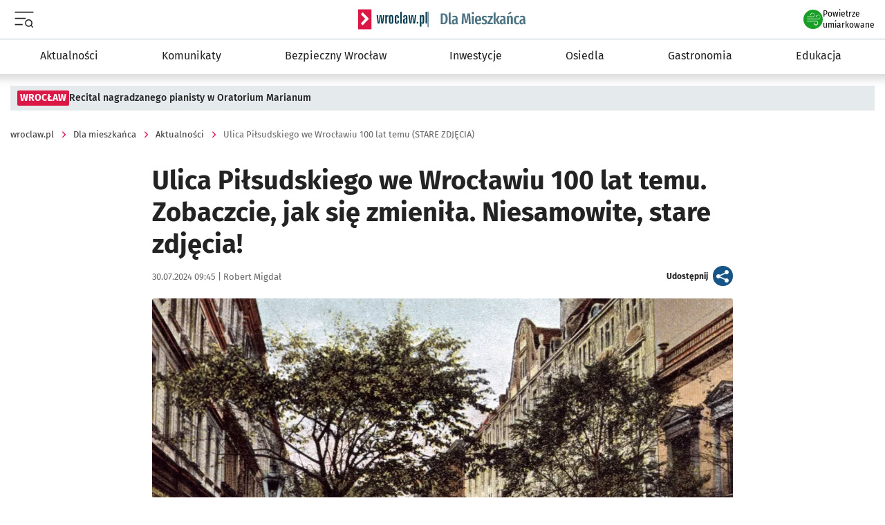

--- FILE ---
content_type: text/html; charset=utf-8
request_url: https://www.wroclaw.pl/dla-mieszkanca/ulica-pilsudskiego-we-wroclawiu-100-lat-temu-stare-zdjecia
body_size: 44820
content:


<!doctype html>
<html lang="pl" >
    <head>
                
        <base href="https://www.wroclaw.pl/dla-mieszkanca/"/>
        <meta charset="utf-8"><script type="c8817acb7de4fab4c3c0ab1a-text/javascript">(window.NREUM||(NREUM={})).init={privacy:{cookies_enabled:true},ajax:{deny_list:["bam.eu01.nr-data.net"]},feature_flags:["soft_nav"],distributed_tracing:{enabled:true}};(window.NREUM||(NREUM={})).loader_config={agentID:"538568127",accountID:"3515414",trustKey:"3515414",xpid:"VwMGVFJSDBAFV1JUBAMAVlw=",licenseKey:"NRJS-4683920f10eae14e5e7",applicationID:"533632708",browserID:"538568127"};;/*! For license information please see nr-loader-spa-1.308.0.min.js.LICENSE.txt */
(()=>{var e,t,r={384:(e,t,r)=>{"use strict";r.d(t,{NT:()=>a,US:()=>u,Zm:()=>o,bQ:()=>d,dV:()=>c,pV:()=>l});var n=r(6154),i=r(1863),s=r(1910);const a={beacon:"bam.nr-data.net",errorBeacon:"bam.nr-data.net"};function o(){return n.gm.NREUM||(n.gm.NREUM={}),void 0===n.gm.newrelic&&(n.gm.newrelic=n.gm.NREUM),n.gm.NREUM}function c(){let e=o();return e.o||(e.o={ST:n.gm.setTimeout,SI:n.gm.setImmediate||n.gm.setInterval,CT:n.gm.clearTimeout,XHR:n.gm.XMLHttpRequest,REQ:n.gm.Request,EV:n.gm.Event,PR:n.gm.Promise,MO:n.gm.MutationObserver,FETCH:n.gm.fetch,WS:n.gm.WebSocket},(0,s.i)(...Object.values(e.o))),e}function d(e,t){let r=o();r.initializedAgents??={},t.initializedAt={ms:(0,i.t)(),date:new Date},r.initializedAgents[e]=t}function u(e,t){o()[e]=t}function l(){return function(){let e=o();const t=e.info||{};e.info={beacon:a.beacon,errorBeacon:a.errorBeacon,...t}}(),function(){let e=o();const t=e.init||{};e.init={...t}}(),c(),function(){let e=o();const t=e.loader_config||{};e.loader_config={...t}}(),o()}},782:(e,t,r)=>{"use strict";r.d(t,{T:()=>n});const n=r(860).K7.pageViewTiming},860:(e,t,r)=>{"use strict";r.d(t,{$J:()=>u,K7:()=>c,P3:()=>d,XX:()=>i,Yy:()=>o,df:()=>s,qY:()=>n,v4:()=>a});const n="events",i="jserrors",s="browser/blobs",a="rum",o="browser/logs",c={ajax:"ajax",genericEvents:"generic_events",jserrors:i,logging:"logging",metrics:"metrics",pageAction:"page_action",pageViewEvent:"page_view_event",pageViewTiming:"page_view_timing",sessionReplay:"session_replay",sessionTrace:"session_trace",softNav:"soft_navigations",spa:"spa"},d={[c.pageViewEvent]:1,[c.pageViewTiming]:2,[c.metrics]:3,[c.jserrors]:4,[c.spa]:5,[c.ajax]:6,[c.sessionTrace]:7,[c.softNav]:8,[c.sessionReplay]:9,[c.logging]:10,[c.genericEvents]:11},u={[c.pageViewEvent]:a,[c.pageViewTiming]:n,[c.ajax]:n,[c.spa]:n,[c.softNav]:n,[c.metrics]:i,[c.jserrors]:i,[c.sessionTrace]:s,[c.sessionReplay]:s,[c.logging]:o,[c.genericEvents]:"ins"}},944:(e,t,r)=>{"use strict";r.d(t,{R:()=>i});var n=r(3241);function i(e,t){"function"==typeof console.debug&&(console.debug("New Relic Warning: https://github.com/newrelic/newrelic-browser-agent/blob/main/docs/warning-codes.md#".concat(e),t),(0,n.W)({agentIdentifier:null,drained:null,type:"data",name:"warn",feature:"warn",data:{code:e,secondary:t}}))}},993:(e,t,r)=>{"use strict";r.d(t,{A$:()=>s,ET:()=>a,TZ:()=>o,p_:()=>i});var n=r(860);const i={ERROR:"ERROR",WARN:"WARN",INFO:"INFO",DEBUG:"DEBUG",TRACE:"TRACE"},s={OFF:0,ERROR:1,WARN:2,INFO:3,DEBUG:4,TRACE:5},a="log",o=n.K7.logging},1541:(e,t,r)=>{"use strict";r.d(t,{U:()=>i,f:()=>n});const n={MFE:"MFE",BA:"BA"};function i(e,t){if(2!==t?.harvestEndpointVersion)return{};const r=t.agentRef.runtime.appMetadata.agents[0].entityGuid;return e?{"source.id":e.id,"source.name":e.name,"source.type":e.type,"parent.id":e.parent?.id||r,"parent.type":e.parent?.type||n.BA}:{"entity.guid":r,appId:t.agentRef.info.applicationID}}},1687:(e,t,r)=>{"use strict";r.d(t,{Ak:()=>d,Ze:()=>h,x3:()=>u});var n=r(3241),i=r(7836),s=r(3606),a=r(860),o=r(2646);const c={};function d(e,t){const r={staged:!1,priority:a.P3[t]||0};l(e),c[e].get(t)||c[e].set(t,r)}function u(e,t){e&&c[e]&&(c[e].get(t)&&c[e].delete(t),p(e,t,!1),c[e].size&&f(e))}function l(e){if(!e)throw new Error("agentIdentifier required");c[e]||(c[e]=new Map)}function h(e="",t="feature",r=!1){if(l(e),!e||!c[e].get(t)||r)return p(e,t);c[e].get(t).staged=!0,f(e)}function f(e){const t=Array.from(c[e]);t.every(([e,t])=>t.staged)&&(t.sort((e,t)=>e[1].priority-t[1].priority),t.forEach(([t])=>{c[e].delete(t),p(e,t)}))}function p(e,t,r=!0){const a=e?i.ee.get(e):i.ee,c=s.i.handlers;if(!a.aborted&&a.backlog&&c){if((0,n.W)({agentIdentifier:e,type:"lifecycle",name:"drain",feature:t}),r){const e=a.backlog[t],r=c[t];if(r){for(let t=0;e&&t<e.length;++t)g(e[t],r);Object.entries(r).forEach(([e,t])=>{Object.values(t||{}).forEach(t=>{t[0]?.on&&t[0]?.context()instanceof o.y&&t[0].on(e,t[1])})})}}a.isolatedBacklog||delete c[t],a.backlog[t]=null,a.emit("drain-"+t,[])}}function g(e,t){var r=e[1];Object.values(t[r]||{}).forEach(t=>{var r=e[0];if(t[0]===r){var n=t[1],i=e[3],s=e[2];n.apply(i,s)}})}},1738:(e,t,r)=>{"use strict";r.d(t,{U:()=>f,Y:()=>h});var n=r(3241),i=r(9908),s=r(1863),a=r(944),o=r(5701),c=r(3969),d=r(8362),u=r(860),l=r(4261);function h(e,t,r,s){const h=s||r;!h||h[e]&&h[e]!==d.d.prototype[e]||(h[e]=function(){(0,i.p)(c.xV,["API/"+e+"/called"],void 0,u.K7.metrics,r.ee),(0,n.W)({agentIdentifier:r.agentIdentifier,drained:!!o.B?.[r.agentIdentifier],type:"data",name:"api",feature:l.Pl+e,data:{}});try{return t.apply(this,arguments)}catch(e){(0,a.R)(23,e)}})}function f(e,t,r,n,a){const o=e.info;null===r?delete o.jsAttributes[t]:o.jsAttributes[t]=r,(a||null===r)&&(0,i.p)(l.Pl+n,[(0,s.t)(),t,r],void 0,"session",e.ee)}},1741:(e,t,r)=>{"use strict";r.d(t,{W:()=>s});var n=r(944),i=r(4261);class s{#e(e,...t){if(this[e]!==s.prototype[e])return this[e](...t);(0,n.R)(35,e)}addPageAction(e,t){return this.#e(i.hG,e,t)}register(e){return this.#e(i.eY,e)}recordCustomEvent(e,t){return this.#e(i.fF,e,t)}setPageViewName(e,t){return this.#e(i.Fw,e,t)}setCustomAttribute(e,t,r){return this.#e(i.cD,e,t,r)}noticeError(e,t){return this.#e(i.o5,e,t)}setUserId(e,t=!1){return this.#e(i.Dl,e,t)}setApplicationVersion(e){return this.#e(i.nb,e)}setErrorHandler(e){return this.#e(i.bt,e)}addRelease(e,t){return this.#e(i.k6,e,t)}log(e,t){return this.#e(i.$9,e,t)}start(){return this.#e(i.d3)}finished(e){return this.#e(i.BL,e)}recordReplay(){return this.#e(i.CH)}pauseReplay(){return this.#e(i.Tb)}addToTrace(e){return this.#e(i.U2,e)}setCurrentRouteName(e){return this.#e(i.PA,e)}interaction(e){return this.#e(i.dT,e)}wrapLogger(e,t,r){return this.#e(i.Wb,e,t,r)}measure(e,t){return this.#e(i.V1,e,t)}consent(e){return this.#e(i.Pv,e)}}},1863:(e,t,r)=>{"use strict";function n(){return Math.floor(performance.now())}r.d(t,{t:()=>n})},1910:(e,t,r)=>{"use strict";r.d(t,{i:()=>s});var n=r(944);const i=new Map;function s(...e){return e.every(e=>{if(i.has(e))return i.get(e);const t="function"==typeof e?e.toString():"",r=t.includes("[native code]"),s=t.includes("nrWrapper");return r||s||(0,n.R)(64,e?.name||t),i.set(e,r),r})}},2555:(e,t,r)=>{"use strict";r.d(t,{D:()=>o,f:()=>a});var n=r(384),i=r(8122);const s={beacon:n.NT.beacon,errorBeacon:n.NT.errorBeacon,licenseKey:void 0,applicationID:void 0,sa:void 0,queueTime:void 0,applicationTime:void 0,ttGuid:void 0,user:void 0,account:void 0,product:void 0,extra:void 0,jsAttributes:{},userAttributes:void 0,atts:void 0,transactionName:void 0,tNamePlain:void 0};function a(e){try{return!!e.licenseKey&&!!e.errorBeacon&&!!e.applicationID}catch(e){return!1}}const o=e=>(0,i.a)(e,s)},2614:(e,t,r)=>{"use strict";r.d(t,{BB:()=>a,H3:()=>n,g:()=>d,iL:()=>c,tS:()=>o,uh:()=>i,wk:()=>s});const n="NRBA",i="SESSION",s=144e5,a=18e5,o={STARTED:"session-started",PAUSE:"session-pause",RESET:"session-reset",RESUME:"session-resume",UPDATE:"session-update"},c={SAME_TAB:"same-tab",CROSS_TAB:"cross-tab"},d={OFF:0,FULL:1,ERROR:2}},2646:(e,t,r)=>{"use strict";r.d(t,{y:()=>n});class n{constructor(e){this.contextId=e}}},2843:(e,t,r)=>{"use strict";r.d(t,{G:()=>s,u:()=>i});var n=r(3878);function i(e,t=!1,r,i){(0,n.DD)("visibilitychange",function(){if(t)return void("hidden"===document.visibilityState&&e());e(document.visibilityState)},r,i)}function s(e,t,r){(0,n.sp)("pagehide",e,t,r)}},3241:(e,t,r)=>{"use strict";r.d(t,{W:()=>s});var n=r(6154);const i="newrelic";function s(e={}){try{n.gm.dispatchEvent(new CustomEvent(i,{detail:e}))}catch(e){}}},3304:(e,t,r)=>{"use strict";r.d(t,{A:()=>s});var n=r(7836);const i=()=>{const e=new WeakSet;return(t,r)=>{if("object"==typeof r&&null!==r){if(e.has(r))return;e.add(r)}return r}};function s(e){try{return JSON.stringify(e,i())??""}catch(e){try{n.ee.emit("internal-error",[e])}catch(e){}return""}}},3333:(e,t,r)=>{"use strict";r.d(t,{$v:()=>u,TZ:()=>n,Xh:()=>c,Zp:()=>i,kd:()=>d,mq:()=>o,nf:()=>a,qN:()=>s});const n=r(860).K7.genericEvents,i=["auxclick","click","copy","keydown","paste","scrollend"],s=["focus","blur"],a=4,o=1e3,c=2e3,d=["PageAction","UserAction","BrowserPerformance"],u={RESOURCES:"experimental.resources",REGISTER:"register"}},3434:(e,t,r)=>{"use strict";r.d(t,{Jt:()=>s,YM:()=>d});var n=r(7836),i=r(5607);const s="nr@original:".concat(i.W),a=50;var o=Object.prototype.hasOwnProperty,c=!1;function d(e,t){return e||(e=n.ee),r.inPlace=function(e,t,n,i,s){n||(n="");const a="-"===n.charAt(0);for(let o=0;o<t.length;o++){const c=t[o],d=e[c];l(d)||(e[c]=r(d,a?c+n:n,i,c,s))}},r.flag=s,r;function r(t,r,n,c,d){return l(t)?t:(r||(r=""),nrWrapper[s]=t,function(e,t,r){if(Object.defineProperty&&Object.keys)try{return Object.keys(e).forEach(function(r){Object.defineProperty(t,r,{get:function(){return e[r]},set:function(t){return e[r]=t,t}})}),t}catch(e){u([e],r)}for(var n in e)o.call(e,n)&&(t[n]=e[n])}(t,nrWrapper,e),nrWrapper);function nrWrapper(){var s,o,l,h;let f;try{o=this,s=[...arguments],l="function"==typeof n?n(s,o):n||{}}catch(t){u([t,"",[s,o,c],l],e)}i(r+"start",[s,o,c],l,d);const p=performance.now();let g;try{return h=t.apply(o,s),g=performance.now(),h}catch(e){throw g=performance.now(),i(r+"err",[s,o,e],l,d),f=e,f}finally{const e=g-p,t={start:p,end:g,duration:e,isLongTask:e>=a,methodName:c,thrownError:f};t.isLongTask&&i("long-task",[t,o],l,d),i(r+"end",[s,o,h],l,d)}}}function i(r,n,i,s){if(!c||t){var a=c;c=!0;try{e.emit(r,n,i,t,s)}catch(t){u([t,r,n,i],e)}c=a}}}function u(e,t){t||(t=n.ee);try{t.emit("internal-error",e)}catch(e){}}function l(e){return!(e&&"function"==typeof e&&e.apply&&!e[s])}},3606:(e,t,r)=>{"use strict";r.d(t,{i:()=>s});var n=r(9908);s.on=a;var i=s.handlers={};function s(e,t,r,s){a(s||n.d,i,e,t,r)}function a(e,t,r,i,s){s||(s="feature"),e||(e=n.d);var a=t[s]=t[s]||{};(a[r]=a[r]||[]).push([e,i])}},3738:(e,t,r)=>{"use strict";r.d(t,{He:()=>i,Kp:()=>o,Lc:()=>d,Rz:()=>u,TZ:()=>n,bD:()=>s,d3:()=>a,jx:()=>l,sl:()=>h,uP:()=>c});const n=r(860).K7.sessionTrace,i="bstResource",s="resource",a="-start",o="-end",c="fn"+a,d="fn"+o,u="pushState",l=1e3,h=3e4},3785:(e,t,r)=>{"use strict";r.d(t,{R:()=>c,b:()=>d});var n=r(9908),i=r(1863),s=r(860),a=r(3969),o=r(993);function c(e,t,r={},c=o.p_.INFO,d=!0,u,l=(0,i.t)()){(0,n.p)(a.xV,["API/logging/".concat(c.toLowerCase(),"/called")],void 0,s.K7.metrics,e),(0,n.p)(o.ET,[l,t,r,c,d,u],void 0,s.K7.logging,e)}function d(e){return"string"==typeof e&&Object.values(o.p_).some(t=>t===e.toUpperCase().trim())}},3878:(e,t,r)=>{"use strict";function n(e,t){return{capture:e,passive:!1,signal:t}}function i(e,t,r=!1,i){window.addEventListener(e,t,n(r,i))}function s(e,t,r=!1,i){document.addEventListener(e,t,n(r,i))}r.d(t,{DD:()=>s,jT:()=>n,sp:()=>i})},3962:(e,t,r)=>{"use strict";r.d(t,{AM:()=>a,O2:()=>l,OV:()=>s,Qu:()=>h,TZ:()=>c,ih:()=>f,pP:()=>o,t1:()=>u,tC:()=>i,wD:()=>d});var n=r(860);const i=["click","keydown","submit"],s="popstate",a="api",o="initialPageLoad",c=n.K7.softNav,d=5e3,u=500,l={INITIAL_PAGE_LOAD:"",ROUTE_CHANGE:1,UNSPECIFIED:2},h={INTERACTION:1,AJAX:2,CUSTOM_END:3,CUSTOM_TRACER:4},f={IP:"in progress",PF:"pending finish",FIN:"finished",CAN:"cancelled"}},3969:(e,t,r)=>{"use strict";r.d(t,{TZ:()=>n,XG:()=>o,rs:()=>i,xV:()=>a,z_:()=>s});const n=r(860).K7.metrics,i="sm",s="cm",a="storeSupportabilityMetrics",o="storeEventMetrics"},4234:(e,t,r)=>{"use strict";r.d(t,{W:()=>s});var n=r(7836),i=r(1687);class s{constructor(e,t){this.agentIdentifier=e,this.ee=n.ee.get(e),this.featureName=t,this.blocked=!1}deregisterDrain(){(0,i.x3)(this.agentIdentifier,this.featureName)}}},4261:(e,t,r)=>{"use strict";r.d(t,{$9:()=>u,BL:()=>c,CH:()=>p,Dl:()=>R,Fw:()=>w,PA:()=>v,Pl:()=>n,Pv:()=>A,Tb:()=>h,U2:()=>a,V1:()=>E,Wb:()=>T,bt:()=>y,cD:()=>b,d3:()=>x,dT:()=>d,eY:()=>g,fF:()=>f,hG:()=>s,hw:()=>i,k6:()=>o,nb:()=>m,o5:()=>l});const n="api-",i=n+"ixn-",s="addPageAction",a="addToTrace",o="addRelease",c="finished",d="interaction",u="log",l="noticeError",h="pauseReplay",f="recordCustomEvent",p="recordReplay",g="register",m="setApplicationVersion",v="setCurrentRouteName",b="setCustomAttribute",y="setErrorHandler",w="setPageViewName",R="setUserId",x="start",T="wrapLogger",E="measure",A="consent"},5205:(e,t,r)=>{"use strict";r.d(t,{j:()=>S});var n=r(384),i=r(1741);var s=r(2555),a=r(3333);const o=e=>{if(!e||"string"!=typeof e)return!1;try{document.createDocumentFragment().querySelector(e)}catch{return!1}return!0};var c=r(2614),d=r(944),u=r(8122);const l="[data-nr-mask]",h=e=>(0,u.a)(e,(()=>{const e={feature_flags:[],experimental:{allow_registered_children:!1,resources:!1},mask_selector:"*",block_selector:"[data-nr-block]",mask_input_options:{color:!1,date:!1,"datetime-local":!1,email:!1,month:!1,number:!1,range:!1,search:!1,tel:!1,text:!1,time:!1,url:!1,week:!1,textarea:!1,select:!1,password:!0}};return{ajax:{deny_list:void 0,block_internal:!0,enabled:!0,autoStart:!0},api:{get allow_registered_children(){return e.feature_flags.includes(a.$v.REGISTER)||e.experimental.allow_registered_children},set allow_registered_children(t){e.experimental.allow_registered_children=t},duplicate_registered_data:!1},browser_consent_mode:{enabled:!1},distributed_tracing:{enabled:void 0,exclude_newrelic_header:void 0,cors_use_newrelic_header:void 0,cors_use_tracecontext_headers:void 0,allowed_origins:void 0},get feature_flags(){return e.feature_flags},set feature_flags(t){e.feature_flags=t},generic_events:{enabled:!0,autoStart:!0},harvest:{interval:30},jserrors:{enabled:!0,autoStart:!0},logging:{enabled:!0,autoStart:!0},metrics:{enabled:!0,autoStart:!0},obfuscate:void 0,page_action:{enabled:!0},page_view_event:{enabled:!0,autoStart:!0},page_view_timing:{enabled:!0,autoStart:!0},performance:{capture_marks:!1,capture_measures:!1,capture_detail:!0,resources:{get enabled(){return e.feature_flags.includes(a.$v.RESOURCES)||e.experimental.resources},set enabled(t){e.experimental.resources=t},asset_types:[],first_party_domains:[],ignore_newrelic:!0}},privacy:{cookies_enabled:!0},proxy:{assets:void 0,beacon:void 0},session:{expiresMs:c.wk,inactiveMs:c.BB},session_replay:{autoStart:!0,enabled:!1,preload:!1,sampling_rate:10,error_sampling_rate:100,collect_fonts:!1,inline_images:!1,fix_stylesheets:!0,mask_all_inputs:!0,get mask_text_selector(){return e.mask_selector},set mask_text_selector(t){o(t)?e.mask_selector="".concat(t,",").concat(l):""===t||null===t?e.mask_selector=l:(0,d.R)(5,t)},get block_class(){return"nr-block"},get ignore_class(){return"nr-ignore"},get mask_text_class(){return"nr-mask"},get block_selector(){return e.block_selector},set block_selector(t){o(t)?e.block_selector+=",".concat(t):""!==t&&(0,d.R)(6,t)},get mask_input_options(){return e.mask_input_options},set mask_input_options(t){t&&"object"==typeof t?e.mask_input_options={...t,password:!0}:(0,d.R)(7,t)}},session_trace:{enabled:!0,autoStart:!0},soft_navigations:{enabled:!0,autoStart:!0},spa:{enabled:!0,autoStart:!0},ssl:void 0,user_actions:{enabled:!0,elementAttributes:["id","className","tagName","type"]}}})());var f=r(6154),p=r(9324);let g=0;const m={buildEnv:p.F3,distMethod:p.Xs,version:p.xv,originTime:f.WN},v={consented:!1},b={appMetadata:{},get consented(){return this.session?.state?.consent||v.consented},set consented(e){v.consented=e},customTransaction:void 0,denyList:void 0,disabled:!1,harvester:void 0,isolatedBacklog:!1,isRecording:!1,loaderType:void 0,maxBytes:3e4,obfuscator:void 0,onerror:void 0,ptid:void 0,releaseIds:{},session:void 0,timeKeeper:void 0,registeredEntities:[],jsAttributesMetadata:{bytes:0},get harvestCount(){return++g}},y=e=>{const t=(0,u.a)(e,b),r=Object.keys(m).reduce((e,t)=>(e[t]={value:m[t],writable:!1,configurable:!0,enumerable:!0},e),{});return Object.defineProperties(t,r)};var w=r(5701);const R=e=>{const t=e.startsWith("http");e+="/",r.p=t?e:"https://"+e};var x=r(7836),T=r(3241);const E={accountID:void 0,trustKey:void 0,agentID:void 0,licenseKey:void 0,applicationID:void 0,xpid:void 0},A=e=>(0,u.a)(e,E),_=new Set;function S(e,t={},r,a){let{init:o,info:c,loader_config:d,runtime:u={},exposed:l=!0}=t;if(!c){const e=(0,n.pV)();o=e.init,c=e.info,d=e.loader_config}e.init=h(o||{}),e.loader_config=A(d||{}),c.jsAttributes??={},f.bv&&(c.jsAttributes.isWorker=!0),e.info=(0,s.D)(c);const p=e.init,g=[c.beacon,c.errorBeacon];_.has(e.agentIdentifier)||(p.proxy.assets&&(R(p.proxy.assets),g.push(p.proxy.assets)),p.proxy.beacon&&g.push(p.proxy.beacon),e.beacons=[...g],function(e){const t=(0,n.pV)();Object.getOwnPropertyNames(i.W.prototype).forEach(r=>{const n=i.W.prototype[r];if("function"!=typeof n||"constructor"===n)return;let s=t[r];e[r]&&!1!==e.exposed&&"micro-agent"!==e.runtime?.loaderType&&(t[r]=(...t)=>{const n=e[r](...t);return s?s(...t):n})})}(e),(0,n.US)("activatedFeatures",w.B)),u.denyList=[...p.ajax.deny_list||[],...p.ajax.block_internal?g:[]],u.ptid=e.agentIdentifier,u.loaderType=r,e.runtime=y(u),_.has(e.agentIdentifier)||(e.ee=x.ee.get(e.agentIdentifier),e.exposed=l,(0,T.W)({agentIdentifier:e.agentIdentifier,drained:!!w.B?.[e.agentIdentifier],type:"lifecycle",name:"initialize",feature:void 0,data:e.config})),_.add(e.agentIdentifier)}},5270:(e,t,r)=>{"use strict";r.d(t,{Aw:()=>a,SR:()=>s,rF:()=>o});var n=r(384),i=r(7767);function s(e){return!!(0,n.dV)().o.MO&&(0,i.V)(e)&&!0===e?.session_trace.enabled}function a(e){return!0===e?.session_replay.preload&&s(e)}function o(e,t){try{if("string"==typeof t?.type){if("password"===t.type.toLowerCase())return"*".repeat(e?.length||0);if(void 0!==t?.dataset?.nrUnmask||t?.classList?.contains("nr-unmask"))return e}}catch(e){}return"string"==typeof e?e.replace(/[\S]/g,"*"):"*".repeat(e?.length||0)}},5289:(e,t,r)=>{"use strict";r.d(t,{GG:()=>a,Qr:()=>c,sB:()=>o});var n=r(3878),i=r(6389);function s(){return"undefined"==typeof document||"complete"===document.readyState}function a(e,t){if(s())return e();const r=(0,i.J)(e),a=setInterval(()=>{s()&&(clearInterval(a),r())},500);(0,n.sp)("load",r,t)}function o(e){if(s())return e();(0,n.DD)("DOMContentLoaded",e)}function c(e){if(s())return e();(0,n.sp)("popstate",e)}},5607:(e,t,r)=>{"use strict";r.d(t,{W:()=>n});const n=(0,r(9566).bz)()},5701:(e,t,r)=>{"use strict";r.d(t,{B:()=>s,t:()=>a});var n=r(3241);const i=new Set,s={};function a(e,t){const r=t.agentIdentifier;s[r]??={},e&&"object"==typeof e&&(i.has(r)||(t.ee.emit("rumresp",[e]),s[r]=e,i.add(r),(0,n.W)({agentIdentifier:r,loaded:!0,drained:!0,type:"lifecycle",name:"load",feature:void 0,data:e})))}},6154:(e,t,r)=>{"use strict";r.d(t,{OF:()=>d,RI:()=>i,WN:()=>h,bv:()=>s,eN:()=>f,gm:()=>a,lR:()=>l,m:()=>c,mw:()=>o,sb:()=>u});var n=r(1863);const i="undefined"!=typeof window&&!!window.document,s="undefined"!=typeof WorkerGlobalScope&&("undefined"!=typeof self&&self instanceof WorkerGlobalScope&&self.navigator instanceof WorkerNavigator||"undefined"!=typeof globalThis&&globalThis instanceof WorkerGlobalScope&&globalThis.navigator instanceof WorkerNavigator),a=i?window:"undefined"!=typeof WorkerGlobalScope&&("undefined"!=typeof self&&self instanceof WorkerGlobalScope&&self||"undefined"!=typeof globalThis&&globalThis instanceof WorkerGlobalScope&&globalThis),o=Boolean("hidden"===a?.document?.visibilityState),c=""+a?.location,d=/iPad|iPhone|iPod/.test(a.navigator?.userAgent),u=d&&"undefined"==typeof SharedWorker,l=(()=>{const e=a.navigator?.userAgent?.match(/Firefox[/\s](\d+\.\d+)/);return Array.isArray(e)&&e.length>=2?+e[1]:0})(),h=Date.now()-(0,n.t)(),f=()=>"undefined"!=typeof PerformanceNavigationTiming&&a?.performance?.getEntriesByType("navigation")?.[0]?.responseStart},6344:(e,t,r)=>{"use strict";r.d(t,{BB:()=>u,Qb:()=>l,TZ:()=>i,Ug:()=>a,Vh:()=>s,_s:()=>o,bc:()=>d,yP:()=>c});var n=r(2614);const i=r(860).K7.sessionReplay,s="errorDuringReplay",a=.12,o={DomContentLoaded:0,Load:1,FullSnapshot:2,IncrementalSnapshot:3,Meta:4,Custom:5},c={[n.g.ERROR]:15e3,[n.g.FULL]:3e5,[n.g.OFF]:0},d={RESET:{message:"Session was reset",sm:"Reset"},IMPORT:{message:"Recorder failed to import",sm:"Import"},TOO_MANY:{message:"429: Too Many Requests",sm:"Too-Many"},TOO_BIG:{message:"Payload was too large",sm:"Too-Big"},CROSS_TAB:{message:"Session Entity was set to OFF on another tab",sm:"Cross-Tab"},ENTITLEMENTS:{message:"Session Replay is not allowed and will not be started",sm:"Entitlement"}},u=5e3,l={API:"api",RESUME:"resume",SWITCH_TO_FULL:"switchToFull",INITIALIZE:"initialize",PRELOAD:"preload"}},6389:(e,t,r)=>{"use strict";function n(e,t=500,r={}){const n=r?.leading||!1;let i;return(...r)=>{n&&void 0===i&&(e.apply(this,r),i=setTimeout(()=>{i=clearTimeout(i)},t)),n||(clearTimeout(i),i=setTimeout(()=>{e.apply(this,r)},t))}}function i(e){let t=!1;return(...r)=>{t||(t=!0,e.apply(this,r))}}r.d(t,{J:()=>i,s:()=>n})},6630:(e,t,r)=>{"use strict";r.d(t,{T:()=>n});const n=r(860).K7.pageViewEvent},6774:(e,t,r)=>{"use strict";r.d(t,{T:()=>n});const n=r(860).K7.jserrors},7295:(e,t,r)=>{"use strict";r.d(t,{Xv:()=>a,gX:()=>i,iW:()=>s});var n=[];function i(e){if(!e||s(e))return!1;if(0===n.length)return!0;if("*"===n[0].hostname)return!1;for(var t=0;t<n.length;t++){var r=n[t];if(r.hostname.test(e.hostname)&&r.pathname.test(e.pathname))return!1}return!0}function s(e){return void 0===e.hostname}function a(e){if(n=[],e&&e.length)for(var t=0;t<e.length;t++){let r=e[t];if(!r)continue;if("*"===r)return void(n=[{hostname:"*"}]);0===r.indexOf("http://")?r=r.substring(7):0===r.indexOf("https://")&&(r=r.substring(8));const i=r.indexOf("/");let s,a;i>0?(s=r.substring(0,i),a=r.substring(i)):(s=r,a="*");let[c]=s.split(":");n.push({hostname:o(c),pathname:o(a,!0)})}}function o(e,t=!1){const r=e.replace(/[.+?^${}()|[\]\\]/g,e=>"\\"+e).replace(/\*/g,".*?");return new RegExp((t?"^":"")+r+"$")}},7485:(e,t,r)=>{"use strict";r.d(t,{D:()=>i});var n=r(6154);function i(e){if(0===(e||"").indexOf("data:"))return{protocol:"data"};try{const t=new URL(e,location.href),r={port:t.port,hostname:t.hostname,pathname:t.pathname,search:t.search,protocol:t.protocol.slice(0,t.protocol.indexOf(":")),sameOrigin:t.protocol===n.gm?.location?.protocol&&t.host===n.gm?.location?.host};return r.port&&""!==r.port||("http:"===t.protocol&&(r.port="80"),"https:"===t.protocol&&(r.port="443")),r.pathname&&""!==r.pathname?r.pathname.startsWith("/")||(r.pathname="/".concat(r.pathname)):r.pathname="/",r}catch(e){return{}}}},7699:(e,t,r)=>{"use strict";r.d(t,{It:()=>s,KC:()=>o,No:()=>i,qh:()=>a});var n=r(860);const i=16e3,s=1e6,a="SESSION_ERROR",o={[n.K7.logging]:!0,[n.K7.genericEvents]:!1,[n.K7.jserrors]:!1,[n.K7.ajax]:!1}},7767:(e,t,r)=>{"use strict";r.d(t,{V:()=>i});var n=r(6154);const i=e=>n.RI&&!0===e?.privacy.cookies_enabled},7836:(e,t,r)=>{"use strict";r.d(t,{P:()=>o,ee:()=>c});var n=r(384),i=r(8990),s=r(2646),a=r(5607);const o="nr@context:".concat(a.W),c=function e(t,r){var n={},a={},u={},l=!1;try{l=16===r.length&&d.initializedAgents?.[r]?.runtime.isolatedBacklog}catch(e){}var h={on:p,addEventListener:p,removeEventListener:function(e,t){var r=n[e];if(!r)return;for(var i=0;i<r.length;i++)r[i]===t&&r.splice(i,1)},emit:function(e,r,n,i,s){!1!==s&&(s=!0);if(c.aborted&&!i)return;t&&s&&t.emit(e,r,n);var o=f(n);g(e).forEach(e=>{e.apply(o,r)});var d=v()[a[e]];d&&d.push([h,e,r,o]);return o},get:m,listeners:g,context:f,buffer:function(e,t){const r=v();if(t=t||"feature",h.aborted)return;Object.entries(e||{}).forEach(([e,n])=>{a[n]=t,t in r||(r[t]=[])})},abort:function(){h._aborted=!0,Object.keys(h.backlog).forEach(e=>{delete h.backlog[e]})},isBuffering:function(e){return!!v()[a[e]]},debugId:r,backlog:l?{}:t&&"object"==typeof t.backlog?t.backlog:{},isolatedBacklog:l};return Object.defineProperty(h,"aborted",{get:()=>{let e=h._aborted||!1;return e||(t&&(e=t.aborted),e)}}),h;function f(e){return e&&e instanceof s.y?e:e?(0,i.I)(e,o,()=>new s.y(o)):new s.y(o)}function p(e,t){n[e]=g(e).concat(t)}function g(e){return n[e]||[]}function m(t){return u[t]=u[t]||e(h,t)}function v(){return h.backlog}}(void 0,"globalEE"),d=(0,n.Zm)();d.ee||(d.ee=c)},8122:(e,t,r)=>{"use strict";r.d(t,{a:()=>i});var n=r(944);function i(e,t){try{if(!e||"object"!=typeof e)return(0,n.R)(3);if(!t||"object"!=typeof t)return(0,n.R)(4);const r=Object.create(Object.getPrototypeOf(t),Object.getOwnPropertyDescriptors(t)),s=0===Object.keys(r).length?e:r;for(let a in s)if(void 0!==e[a])try{if(null===e[a]){r[a]=null;continue}Array.isArray(e[a])&&Array.isArray(t[a])?r[a]=Array.from(new Set([...e[a],...t[a]])):"object"==typeof e[a]&&"object"==typeof t[a]?r[a]=i(e[a],t[a]):r[a]=e[a]}catch(e){r[a]||(0,n.R)(1,e)}return r}catch(e){(0,n.R)(2,e)}}},8139:(e,t,r)=>{"use strict";r.d(t,{u:()=>h});var n=r(7836),i=r(3434),s=r(8990),a=r(6154);const o={},c=a.gm.XMLHttpRequest,d="addEventListener",u="removeEventListener",l="nr@wrapped:".concat(n.P);function h(e){var t=function(e){return(e||n.ee).get("events")}(e);if(o[t.debugId]++)return t;o[t.debugId]=1;var r=(0,i.YM)(t,!0);function h(e){r.inPlace(e,[d,u],"-",p)}function p(e,t){return e[1]}return"getPrototypeOf"in Object&&(a.RI&&f(document,h),c&&f(c.prototype,h),f(a.gm,h)),t.on(d+"-start",function(e,t){var n=e[1];if(null!==n&&("function"==typeof n||"object"==typeof n)&&"newrelic"!==e[0]){var i=(0,s.I)(n,l,function(){var e={object:function(){if("function"!=typeof n.handleEvent)return;return n.handleEvent.apply(n,arguments)},function:n}[typeof n];return e?r(e,"fn-",null,e.name||"anonymous"):n});this.wrapped=e[1]=i}}),t.on(u+"-start",function(e){e[1]=this.wrapped||e[1]}),t}function f(e,t,...r){let n=e;for(;"object"==typeof n&&!Object.prototype.hasOwnProperty.call(n,d);)n=Object.getPrototypeOf(n);n&&t(n,...r)}},8362:(e,t,r)=>{"use strict";r.d(t,{d:()=>s});var n=r(9566),i=r(1741);class s extends i.W{agentIdentifier=(0,n.LA)(16)}},8374:(e,t,r)=>{r.nc=(()=>{try{return document?.currentScript?.nonce}catch(e){}return""})()},8990:(e,t,r)=>{"use strict";r.d(t,{I:()=>i});var n=Object.prototype.hasOwnProperty;function i(e,t,r){if(n.call(e,t))return e[t];var i=r();if(Object.defineProperty&&Object.keys)try{return Object.defineProperty(e,t,{value:i,writable:!0,enumerable:!1}),i}catch(e){}return e[t]=i,i}},9119:(e,t,r)=>{"use strict";r.d(t,{L:()=>s});var n=/([^?#]*)[^#]*(#[^?]*|$).*/,i=/([^?#]*)().*/;function s(e,t){return e?e.replace(t?n:i,"$1$2"):e}},9300:(e,t,r)=>{"use strict";r.d(t,{T:()=>n});const n=r(860).K7.ajax},9324:(e,t,r)=>{"use strict";r.d(t,{AJ:()=>a,F3:()=>i,Xs:()=>s,Yq:()=>o,xv:()=>n});const n="1.308.0",i="PROD",s="CDN",a="@newrelic/rrweb",o="1.0.1"},9566:(e,t,r)=>{"use strict";r.d(t,{LA:()=>o,ZF:()=>c,bz:()=>a,el:()=>d});var n=r(6154);const i="xxxxxxxx-xxxx-4xxx-yxxx-xxxxxxxxxxxx";function s(e,t){return e?15&e[t]:16*Math.random()|0}function a(){const e=n.gm?.crypto||n.gm?.msCrypto;let t,r=0;return e&&e.getRandomValues&&(t=e.getRandomValues(new Uint8Array(30))),i.split("").map(e=>"x"===e?s(t,r++).toString(16):"y"===e?(3&s()|8).toString(16):e).join("")}function o(e){const t=n.gm?.crypto||n.gm?.msCrypto;let r,i=0;t&&t.getRandomValues&&(r=t.getRandomValues(new Uint8Array(e)));const a=[];for(var o=0;o<e;o++)a.push(s(r,i++).toString(16));return a.join("")}function c(){return o(16)}function d(){return o(32)}},9908:(e,t,r)=>{"use strict";r.d(t,{d:()=>n,p:()=>i});var n=r(7836).ee.get("handle");function i(e,t,r,i,s){s?(s.buffer([e],i),s.emit(e,t,r)):(n.buffer([e],i),n.emit(e,t,r))}}},n={};function i(e){var t=n[e];if(void 0!==t)return t.exports;var s=n[e]={exports:{}};return r[e](s,s.exports,i),s.exports}i.m=r,i.d=(e,t)=>{for(var r in t)i.o(t,r)&&!i.o(e,r)&&Object.defineProperty(e,r,{enumerable:!0,get:t[r]})},i.f={},i.e=e=>Promise.all(Object.keys(i.f).reduce((t,r)=>(i.f[r](e,t),t),[])),i.u=e=>({212:"nr-spa-compressor",249:"nr-spa-recorder",478:"nr-spa"}[e]+"-1.308.0.min.js"),i.o=(e,t)=>Object.prototype.hasOwnProperty.call(e,t),e={},t="NRBA-1.308.0.PROD:",i.l=(r,n,s,a)=>{if(e[r])e[r].push(n);else{var o,c;if(void 0!==s)for(var d=document.getElementsByTagName("script"),u=0;u<d.length;u++){var l=d[u];if(l.getAttribute("src")==r||l.getAttribute("data-webpack")==t+s){o=l;break}}if(!o){c=!0;var h={478:"sha512-RSfSVnmHk59T/uIPbdSE0LPeqcEdF4/+XhfJdBuccH5rYMOEZDhFdtnh6X6nJk7hGpzHd9Ujhsy7lZEz/ORYCQ==",249:"sha512-ehJXhmntm85NSqW4MkhfQqmeKFulra3klDyY0OPDUE+sQ3GokHlPh1pmAzuNy//3j4ac6lzIbmXLvGQBMYmrkg==",212:"sha512-B9h4CR46ndKRgMBcK+j67uSR2RCnJfGefU+A7FrgR/k42ovXy5x/MAVFiSvFxuVeEk/pNLgvYGMp1cBSK/G6Fg=="};(o=document.createElement("script")).charset="utf-8",i.nc&&o.setAttribute("nonce",i.nc),o.setAttribute("data-webpack",t+s),o.src=r,0!==o.src.indexOf(window.location.origin+"/")&&(o.crossOrigin="anonymous"),h[a]&&(o.integrity=h[a])}e[r]=[n];var f=(t,n)=>{o.onerror=o.onload=null,clearTimeout(p);var i=e[r];if(delete e[r],o.parentNode&&o.parentNode.removeChild(o),i&&i.forEach(e=>e(n)),t)return t(n)},p=setTimeout(f.bind(null,void 0,{type:"timeout",target:o}),12e4);o.onerror=f.bind(null,o.onerror),o.onload=f.bind(null,o.onload),c&&document.head.appendChild(o)}},i.r=e=>{"undefined"!=typeof Symbol&&Symbol.toStringTag&&Object.defineProperty(e,Symbol.toStringTag,{value:"Module"}),Object.defineProperty(e,"__esModule",{value:!0})},i.p="https://js-agent.newrelic.com/",(()=>{var e={38:0,788:0};i.f.j=(t,r)=>{var n=i.o(e,t)?e[t]:void 0;if(0!==n)if(n)r.push(n[2]);else{var s=new Promise((r,i)=>n=e[t]=[r,i]);r.push(n[2]=s);var a=i.p+i.u(t),o=new Error;i.l(a,r=>{if(i.o(e,t)&&(0!==(n=e[t])&&(e[t]=void 0),n)){var s=r&&("load"===r.type?"missing":r.type),a=r&&r.target&&r.target.src;o.message="Loading chunk "+t+" failed: ("+s+": "+a+")",o.name="ChunkLoadError",o.type=s,o.request=a,n[1](o)}},"chunk-"+t,t)}};var t=(t,r)=>{var n,s,[a,o,c]=r,d=0;if(a.some(t=>0!==e[t])){for(n in o)i.o(o,n)&&(i.m[n]=o[n]);if(c)c(i)}for(t&&t(r);d<a.length;d++)s=a[d],i.o(e,s)&&e[s]&&e[s][0](),e[s]=0},r=self["webpackChunk:NRBA-1.308.0.PROD"]=self["webpackChunk:NRBA-1.308.0.PROD"]||[];r.forEach(t.bind(null,0)),r.push=t.bind(null,r.push.bind(r))})(),(()=>{"use strict";i(8374);var e=i(8362),t=i(860);const r=Object.values(t.K7);var n=i(5205);var s=i(9908),a=i(1863),o=i(4261),c=i(1738);var d=i(1687),u=i(4234),l=i(5289),h=i(6154),f=i(944),p=i(5270),g=i(7767),m=i(6389),v=i(7699);class b extends u.W{constructor(e,t){super(e.agentIdentifier,t),this.agentRef=e,this.abortHandler=void 0,this.featAggregate=void 0,this.loadedSuccessfully=void 0,this.onAggregateImported=new Promise(e=>{this.loadedSuccessfully=e}),this.deferred=Promise.resolve(),!1===e.init[this.featureName].autoStart?this.deferred=new Promise((t,r)=>{this.ee.on("manual-start-all",(0,m.J)(()=>{(0,d.Ak)(e.agentIdentifier,this.featureName),t()}))}):(0,d.Ak)(e.agentIdentifier,t)}importAggregator(e,t,r={}){if(this.featAggregate)return;const n=async()=>{let n;await this.deferred;try{if((0,g.V)(e.init)){const{setupAgentSession:t}=await i.e(478).then(i.bind(i,8766));n=t(e)}}catch(e){(0,f.R)(20,e),this.ee.emit("internal-error",[e]),(0,s.p)(v.qh,[e],void 0,this.featureName,this.ee)}try{if(!this.#t(this.featureName,n,e.init))return(0,d.Ze)(this.agentIdentifier,this.featureName),void this.loadedSuccessfully(!1);const{Aggregate:i}=await t();this.featAggregate=new i(e,r),e.runtime.harvester.initializedAggregates.push(this.featAggregate),this.loadedSuccessfully(!0)}catch(e){(0,f.R)(34,e),this.abortHandler?.(),(0,d.Ze)(this.agentIdentifier,this.featureName,!0),this.loadedSuccessfully(!1),this.ee&&this.ee.abort()}};h.RI?(0,l.GG)(()=>n(),!0):n()}#t(e,r,n){if(this.blocked)return!1;switch(e){case t.K7.sessionReplay:return(0,p.SR)(n)&&!!r;case t.K7.sessionTrace:return!!r;default:return!0}}}var y=i(6630),w=i(2614),R=i(3241);class x extends b{static featureName=y.T;constructor(e){var t;super(e,y.T),this.setupInspectionEvents(e.agentIdentifier),t=e,(0,c.Y)(o.Fw,function(e,r){"string"==typeof e&&("/"!==e.charAt(0)&&(e="/"+e),t.runtime.customTransaction=(r||"http://custom.transaction")+e,(0,s.p)(o.Pl+o.Fw,[(0,a.t)()],void 0,void 0,t.ee))},t),this.importAggregator(e,()=>i.e(478).then(i.bind(i,2467)))}setupInspectionEvents(e){const t=(t,r)=>{t&&(0,R.W)({agentIdentifier:e,timeStamp:t.timeStamp,loaded:"complete"===t.target.readyState,type:"window",name:r,data:t.target.location+""})};(0,l.sB)(e=>{t(e,"DOMContentLoaded")}),(0,l.GG)(e=>{t(e,"load")}),(0,l.Qr)(e=>{t(e,"navigate")}),this.ee.on(w.tS.UPDATE,(t,r)=>{(0,R.W)({agentIdentifier:e,type:"lifecycle",name:"session",data:r})})}}var T=i(384);class E extends e.d{constructor(e){var t;(super(),h.gm)?(this.features={},(0,T.bQ)(this.agentIdentifier,this),this.desiredFeatures=new Set(e.features||[]),this.desiredFeatures.add(x),(0,n.j)(this,e,e.loaderType||"agent"),t=this,(0,c.Y)(o.cD,function(e,r,n=!1){if("string"==typeof e){if(["string","number","boolean"].includes(typeof r)||null===r)return(0,c.U)(t,e,r,o.cD,n);(0,f.R)(40,typeof r)}else(0,f.R)(39,typeof e)},t),function(e){(0,c.Y)(o.Dl,function(t,r=!1){if("string"!=typeof t&&null!==t)return void(0,f.R)(41,typeof t);const n=e.info.jsAttributes["enduser.id"];r&&null!=n&&n!==t?(0,s.p)(o.Pl+"setUserIdAndResetSession",[t],void 0,"session",e.ee):(0,c.U)(e,"enduser.id",t,o.Dl,!0)},e)}(this),function(e){(0,c.Y)(o.nb,function(t){if("string"==typeof t||null===t)return(0,c.U)(e,"application.version",t,o.nb,!1);(0,f.R)(42,typeof t)},e)}(this),function(e){(0,c.Y)(o.d3,function(){e.ee.emit("manual-start-all")},e)}(this),function(e){(0,c.Y)(o.Pv,function(t=!0){if("boolean"==typeof t){if((0,s.p)(o.Pl+o.Pv,[t],void 0,"session",e.ee),e.runtime.consented=t,t){const t=e.features.page_view_event;t.onAggregateImported.then(e=>{const r=t.featAggregate;e&&!r.sentRum&&r.sendRum()})}}else(0,f.R)(65,typeof t)},e)}(this),this.run()):(0,f.R)(21)}get config(){return{info:this.info,init:this.init,loader_config:this.loader_config,runtime:this.runtime}}get api(){return this}run(){try{const e=function(e){const t={};return r.forEach(r=>{t[r]=!!e[r]?.enabled}),t}(this.init),n=[...this.desiredFeatures];n.sort((e,r)=>t.P3[e.featureName]-t.P3[r.featureName]),n.forEach(r=>{if(!e[r.featureName]&&r.featureName!==t.K7.pageViewEvent)return;if(r.featureName===t.K7.spa)return void(0,f.R)(67);const n=function(e){switch(e){case t.K7.ajax:return[t.K7.jserrors];case t.K7.sessionTrace:return[t.K7.ajax,t.K7.pageViewEvent];case t.K7.sessionReplay:return[t.K7.sessionTrace];case t.K7.pageViewTiming:return[t.K7.pageViewEvent];default:return[]}}(r.featureName).filter(e=>!(e in this.features));n.length>0&&(0,f.R)(36,{targetFeature:r.featureName,missingDependencies:n}),this.features[r.featureName]=new r(this)})}catch(e){(0,f.R)(22,e);for(const e in this.features)this.features[e].abortHandler?.();const t=(0,T.Zm)();delete t.initializedAgents[this.agentIdentifier]?.features,delete this.sharedAggregator;return t.ee.get(this.agentIdentifier).abort(),!1}}}var A=i(2843),_=i(782);class S extends b{static featureName=_.T;constructor(e){super(e,_.T),h.RI&&((0,A.u)(()=>(0,s.p)("docHidden",[(0,a.t)()],void 0,_.T,this.ee),!0),(0,A.G)(()=>(0,s.p)("winPagehide",[(0,a.t)()],void 0,_.T,this.ee)),this.importAggregator(e,()=>i.e(478).then(i.bind(i,9917))))}}var O=i(3969);class I extends b{static featureName=O.TZ;constructor(e){super(e,O.TZ),h.RI&&document.addEventListener("securitypolicyviolation",e=>{(0,s.p)(O.xV,["Generic/CSPViolation/Detected"],void 0,this.featureName,this.ee)}),this.importAggregator(e,()=>i.e(478).then(i.bind(i,6555)))}}var N=i(6774),P=i(3878),k=i(3304);class D{constructor(e,t,r,n,i){this.name="UncaughtError",this.message="string"==typeof e?e:(0,k.A)(e),this.sourceURL=t,this.line=r,this.column=n,this.__newrelic=i}}function C(e){return M(e)?e:new D(void 0!==e?.message?e.message:e,e?.filename||e?.sourceURL,e?.lineno||e?.line,e?.colno||e?.col,e?.__newrelic,e?.cause)}function j(e){const t="Unhandled Promise Rejection: ";if(!e?.reason)return;if(M(e.reason)){try{e.reason.message.startsWith(t)||(e.reason.message=t+e.reason.message)}catch(e){}return C(e.reason)}const r=C(e.reason);return(r.message||"").startsWith(t)||(r.message=t+r.message),r}function L(e){if(e.error instanceof SyntaxError&&!/:\d+$/.test(e.error.stack?.trim())){const t=new D(e.message,e.filename,e.lineno,e.colno,e.error.__newrelic,e.cause);return t.name=SyntaxError.name,t}return M(e.error)?e.error:C(e)}function M(e){return e instanceof Error&&!!e.stack}function H(e,r,n,i,o=(0,a.t)()){"string"==typeof e&&(e=new Error(e)),(0,s.p)("err",[e,o,!1,r,n.runtime.isRecording,void 0,i],void 0,t.K7.jserrors,n.ee),(0,s.p)("uaErr",[],void 0,t.K7.genericEvents,n.ee)}var B=i(1541),K=i(993),W=i(3785);function U(e,{customAttributes:t={},level:r=K.p_.INFO}={},n,i,s=(0,a.t)()){(0,W.R)(n.ee,e,t,r,!1,i,s)}function F(e,r,n,i,c=(0,a.t)()){(0,s.p)(o.Pl+o.hG,[c,e,r,i],void 0,t.K7.genericEvents,n.ee)}function V(e,r,n,i,c=(0,a.t)()){const{start:d,end:u,customAttributes:l}=r||{},h={customAttributes:l||{}};if("object"!=typeof h.customAttributes||"string"!=typeof e||0===e.length)return void(0,f.R)(57);const p=(e,t)=>null==e?t:"number"==typeof e?e:e instanceof PerformanceMark?e.startTime:Number.NaN;if(h.start=p(d,0),h.end=p(u,c),Number.isNaN(h.start)||Number.isNaN(h.end))(0,f.R)(57);else{if(h.duration=h.end-h.start,!(h.duration<0))return(0,s.p)(o.Pl+o.V1,[h,e,i],void 0,t.K7.genericEvents,n.ee),h;(0,f.R)(58)}}function G(e,r={},n,i,c=(0,a.t)()){(0,s.p)(o.Pl+o.fF,[c,e,r,i],void 0,t.K7.genericEvents,n.ee)}function z(e){(0,c.Y)(o.eY,function(t){return Y(e,t)},e)}function Y(e,r,n){(0,f.R)(54,"newrelic.register"),r||={},r.type=B.f.MFE,r.licenseKey||=e.info.licenseKey,r.blocked=!1,r.parent=n||{},Array.isArray(r.tags)||(r.tags=[]);const i={};r.tags.forEach(e=>{"name"!==e&&"id"!==e&&(i["source.".concat(e)]=!0)}),r.isolated??=!0;let o=()=>{};const c=e.runtime.registeredEntities;if(!r.isolated){const e=c.find(({metadata:{target:{id:e}}})=>e===r.id&&!r.isolated);if(e)return e}const d=e=>{r.blocked=!0,o=e};function u(e){return"string"==typeof e&&!!e.trim()&&e.trim().length<501||"number"==typeof e}e.init.api.allow_registered_children||d((0,m.J)(()=>(0,f.R)(55))),u(r.id)&&u(r.name)||d((0,m.J)(()=>(0,f.R)(48,r)));const l={addPageAction:(t,n={})=>g(F,[t,{...i,...n},e],r),deregister:()=>{d((0,m.J)(()=>(0,f.R)(68)))},log:(t,n={})=>g(U,[t,{...n,customAttributes:{...i,...n.customAttributes||{}}},e],r),measure:(t,n={})=>g(V,[t,{...n,customAttributes:{...i,...n.customAttributes||{}}},e],r),noticeError:(t,n={})=>g(H,[t,{...i,...n},e],r),register:(t={})=>g(Y,[e,t],l.metadata.target),recordCustomEvent:(t,n={})=>g(G,[t,{...i,...n},e],r),setApplicationVersion:e=>p("application.version",e),setCustomAttribute:(e,t)=>p(e,t),setUserId:e=>p("enduser.id",e),metadata:{customAttributes:i,target:r}},h=()=>(r.blocked&&o(),r.blocked);h()||c.push(l);const p=(e,t)=>{h()||(i[e]=t)},g=(r,n,i)=>{if(h())return;const o=(0,a.t)();(0,s.p)(O.xV,["API/register/".concat(r.name,"/called")],void 0,t.K7.metrics,e.ee);try{if(e.init.api.duplicate_registered_data&&"register"!==r.name){let e=n;if(n[1]instanceof Object){const t={"child.id":i.id,"child.type":i.type};e="customAttributes"in n[1]?[n[0],{...n[1],customAttributes:{...n[1].customAttributes,...t}},...n.slice(2)]:[n[0],{...n[1],...t},...n.slice(2)]}r(...e,void 0,o)}return r(...n,i,o)}catch(e){(0,f.R)(50,e)}};return l}class Z extends b{static featureName=N.T;constructor(e){var t;super(e,N.T),t=e,(0,c.Y)(o.o5,(e,r)=>H(e,r,t),t),function(e){(0,c.Y)(o.bt,function(t){e.runtime.onerror=t},e)}(e),function(e){let t=0;(0,c.Y)(o.k6,function(e,r){++t>10||(this.runtime.releaseIds[e.slice(-200)]=(""+r).slice(-200))},e)}(e),z(e);try{this.removeOnAbort=new AbortController}catch(e){}this.ee.on("internal-error",(t,r)=>{this.abortHandler&&(0,s.p)("ierr",[C(t),(0,a.t)(),!0,{},e.runtime.isRecording,r],void 0,this.featureName,this.ee)}),h.gm.addEventListener("unhandledrejection",t=>{this.abortHandler&&(0,s.p)("err",[j(t),(0,a.t)(),!1,{unhandledPromiseRejection:1},e.runtime.isRecording],void 0,this.featureName,this.ee)},(0,P.jT)(!1,this.removeOnAbort?.signal)),h.gm.addEventListener("error",t=>{this.abortHandler&&(0,s.p)("err",[L(t),(0,a.t)(),!1,{},e.runtime.isRecording],void 0,this.featureName,this.ee)},(0,P.jT)(!1,this.removeOnAbort?.signal)),this.abortHandler=this.#r,this.importAggregator(e,()=>i.e(478).then(i.bind(i,2176)))}#r(){this.removeOnAbort?.abort(),this.abortHandler=void 0}}var q=i(8990);let X=1;function J(e){const t=typeof e;return!e||"object"!==t&&"function"!==t?-1:e===h.gm?0:(0,q.I)(e,"nr@id",function(){return X++})}function Q(e){if("string"==typeof e&&e.length)return e.length;if("object"==typeof e){if("undefined"!=typeof ArrayBuffer&&e instanceof ArrayBuffer&&e.byteLength)return e.byteLength;if("undefined"!=typeof Blob&&e instanceof Blob&&e.size)return e.size;if(!("undefined"!=typeof FormData&&e instanceof FormData))try{return(0,k.A)(e).length}catch(e){return}}}var ee=i(8139),te=i(7836),re=i(3434);const ne={},ie=["open","send"];function se(e){var t=e||te.ee;const r=function(e){return(e||te.ee).get("xhr")}(t);if(void 0===h.gm.XMLHttpRequest)return r;if(ne[r.debugId]++)return r;ne[r.debugId]=1,(0,ee.u)(t);var n=(0,re.YM)(r),i=h.gm.XMLHttpRequest,s=h.gm.MutationObserver,a=h.gm.Promise,o=h.gm.setInterval,c="readystatechange",d=["onload","onerror","onabort","onloadstart","onloadend","onprogress","ontimeout"],u=[],l=h.gm.XMLHttpRequest=function(e){const t=new i(e),s=r.context(t);try{r.emit("new-xhr",[t],s),t.addEventListener(c,(a=s,function(){var e=this;e.readyState>3&&!a.resolved&&(a.resolved=!0,r.emit("xhr-resolved",[],e)),n.inPlace(e,d,"fn-",y)}),(0,P.jT)(!1))}catch(e){(0,f.R)(15,e);try{r.emit("internal-error",[e])}catch(e){}}var a;return t};function p(e,t){n.inPlace(t,["onreadystatechange"],"fn-",y)}if(function(e,t){for(var r in e)t[r]=e[r]}(i,l),l.prototype=i.prototype,n.inPlace(l.prototype,ie,"-xhr-",y),r.on("send-xhr-start",function(e,t){p(e,t),function(e){u.push(e),s&&(g?g.then(b):o?o(b):(m=-m,v.data=m))}(t)}),r.on("open-xhr-start",p),s){var g=a&&a.resolve();if(!o&&!a){var m=1,v=document.createTextNode(m);new s(b).observe(v,{characterData:!0})}}else t.on("fn-end",function(e){e[0]&&e[0].type===c||b()});function b(){for(var e=0;e<u.length;e++)p(0,u[e]);u.length&&(u=[])}function y(e,t){return t}return r}var ae="fetch-",oe=ae+"body-",ce=["arrayBuffer","blob","json","text","formData"],de=h.gm.Request,ue=h.gm.Response,le="prototype";const he={};function fe(e){const t=function(e){return(e||te.ee).get("fetch")}(e);if(!(de&&ue&&h.gm.fetch))return t;if(he[t.debugId]++)return t;function r(e,r,n){var i=e[r];"function"==typeof i&&(e[r]=function(){var e,r=[...arguments],s={};t.emit(n+"before-start",[r],s),s[te.P]&&s[te.P].dt&&(e=s[te.P].dt);var a=i.apply(this,r);return t.emit(n+"start",[r,e],a),a.then(function(e){return t.emit(n+"end",[null,e],a),e},function(e){throw t.emit(n+"end",[e],a),e})})}return he[t.debugId]=1,ce.forEach(e=>{r(de[le],e,oe),r(ue[le],e,oe)}),r(h.gm,"fetch",ae),t.on(ae+"end",function(e,r){var n=this;if(r){var i=r.headers.get("content-length");null!==i&&(n.rxSize=i),t.emit(ae+"done",[null,r],n)}else t.emit(ae+"done",[e],n)}),t}var pe=i(7485),ge=i(9566);class me{constructor(e){this.agentRef=e}generateTracePayload(e){const t=this.agentRef.loader_config;if(!this.shouldGenerateTrace(e)||!t)return null;var r=(t.accountID||"").toString()||null,n=(t.agentID||"").toString()||null,i=(t.trustKey||"").toString()||null;if(!r||!n)return null;var s=(0,ge.ZF)(),a=(0,ge.el)(),o=Date.now(),c={spanId:s,traceId:a,timestamp:o};return(e.sameOrigin||this.isAllowedOrigin(e)&&this.useTraceContextHeadersForCors())&&(c.traceContextParentHeader=this.generateTraceContextParentHeader(s,a),c.traceContextStateHeader=this.generateTraceContextStateHeader(s,o,r,n,i)),(e.sameOrigin&&!this.excludeNewrelicHeader()||!e.sameOrigin&&this.isAllowedOrigin(e)&&this.useNewrelicHeaderForCors())&&(c.newrelicHeader=this.generateTraceHeader(s,a,o,r,n,i)),c}generateTraceContextParentHeader(e,t){return"00-"+t+"-"+e+"-01"}generateTraceContextStateHeader(e,t,r,n,i){return i+"@nr=0-1-"+r+"-"+n+"-"+e+"----"+t}generateTraceHeader(e,t,r,n,i,s){if(!("function"==typeof h.gm?.btoa))return null;var a={v:[0,1],d:{ty:"Browser",ac:n,ap:i,id:e,tr:t,ti:r}};return s&&n!==s&&(a.d.tk=s),btoa((0,k.A)(a))}shouldGenerateTrace(e){return this.agentRef.init?.distributed_tracing?.enabled&&this.isAllowedOrigin(e)}isAllowedOrigin(e){var t=!1;const r=this.agentRef.init?.distributed_tracing;if(e.sameOrigin)t=!0;else if(r?.allowed_origins instanceof Array)for(var n=0;n<r.allowed_origins.length;n++){var i=(0,pe.D)(r.allowed_origins[n]);if(e.hostname===i.hostname&&e.protocol===i.protocol&&e.port===i.port){t=!0;break}}return t}excludeNewrelicHeader(){var e=this.agentRef.init?.distributed_tracing;return!!e&&!!e.exclude_newrelic_header}useNewrelicHeaderForCors(){var e=this.agentRef.init?.distributed_tracing;return!!e&&!1!==e.cors_use_newrelic_header}useTraceContextHeadersForCors(){var e=this.agentRef.init?.distributed_tracing;return!!e&&!!e.cors_use_tracecontext_headers}}var ve=i(9300),be=i(7295);function ye(e){return"string"==typeof e?e:e instanceof(0,T.dV)().o.REQ?e.url:h.gm?.URL&&e instanceof URL?e.href:void 0}var we=["load","error","abort","timeout"],Re=we.length,xe=(0,T.dV)().o.REQ,Te=(0,T.dV)().o.XHR;const Ee="X-NewRelic-App-Data";class Ae extends b{static featureName=ve.T;constructor(e){super(e,ve.T),this.dt=new me(e),this.handler=(e,t,r,n)=>(0,s.p)(e,t,r,n,this.ee);try{const e={xmlhttprequest:"xhr",fetch:"fetch",beacon:"beacon"};h.gm?.performance?.getEntriesByType("resource").forEach(r=>{if(r.initiatorType in e&&0!==r.responseStatus){const n={status:r.responseStatus},i={rxSize:r.transferSize,duration:Math.floor(r.duration),cbTime:0};_e(n,r.name),this.handler("xhr",[n,i,r.startTime,r.responseEnd,e[r.initiatorType]],void 0,t.K7.ajax)}})}catch(e){}fe(this.ee),se(this.ee),function(e,r,n,i){function o(e){var t=this;t.totalCbs=0,t.called=0,t.cbTime=0,t.end=T,t.ended=!1,t.xhrGuids={},t.lastSize=null,t.loadCaptureCalled=!1,t.params=this.params||{},t.metrics=this.metrics||{},t.latestLongtaskEnd=0,e.addEventListener("load",function(r){E(t,e)},(0,P.jT)(!1)),h.lR||e.addEventListener("progress",function(e){t.lastSize=e.loaded},(0,P.jT)(!1))}function c(e){this.params={method:e[0]},_e(this,e[1]),this.metrics={}}function d(t,r){e.loader_config.xpid&&this.sameOrigin&&r.setRequestHeader("X-NewRelic-ID",e.loader_config.xpid);var n=i.generateTracePayload(this.parsedOrigin);if(n){var s=!1;n.newrelicHeader&&(r.setRequestHeader("newrelic",n.newrelicHeader),s=!0),n.traceContextParentHeader&&(r.setRequestHeader("traceparent",n.traceContextParentHeader),n.traceContextStateHeader&&r.setRequestHeader("tracestate",n.traceContextStateHeader),s=!0),s&&(this.dt=n)}}function u(e,t){var n=this.metrics,i=e[0],s=this;if(n&&i){var o=Q(i);o&&(n.txSize=o)}this.startTime=(0,a.t)(),this.body=i,this.listener=function(e){try{"abort"!==e.type||s.loadCaptureCalled||(s.params.aborted=!0),("load"!==e.type||s.called===s.totalCbs&&(s.onloadCalled||"function"!=typeof t.onload)&&"function"==typeof s.end)&&s.end(t)}catch(e){try{r.emit("internal-error",[e])}catch(e){}}};for(var c=0;c<Re;c++)t.addEventListener(we[c],this.listener,(0,P.jT)(!1))}function l(e,t,r){this.cbTime+=e,t?this.onloadCalled=!0:this.called+=1,this.called!==this.totalCbs||!this.onloadCalled&&"function"==typeof r.onload||"function"!=typeof this.end||this.end(r)}function f(e,t){var r=""+J(e)+!!t;this.xhrGuids&&!this.xhrGuids[r]&&(this.xhrGuids[r]=!0,this.totalCbs+=1)}function p(e,t){var r=""+J(e)+!!t;this.xhrGuids&&this.xhrGuids[r]&&(delete this.xhrGuids[r],this.totalCbs-=1)}function g(){this.endTime=(0,a.t)()}function m(e,t){t instanceof Te&&"load"===e[0]&&r.emit("xhr-load-added",[e[1],e[2]],t)}function v(e,t){t instanceof Te&&"load"===e[0]&&r.emit("xhr-load-removed",[e[1],e[2]],t)}function b(e,t,r){t instanceof Te&&("onload"===r&&(this.onload=!0),("load"===(e[0]&&e[0].type)||this.onload)&&(this.xhrCbStart=(0,a.t)()))}function y(e,t){this.xhrCbStart&&r.emit("xhr-cb-time",[(0,a.t)()-this.xhrCbStart,this.onload,t],t)}function w(e){var t,r=e[1]||{};if("string"==typeof e[0]?0===(t=e[0]).length&&h.RI&&(t=""+h.gm.location.href):e[0]&&e[0].url?t=e[0].url:h.gm?.URL&&e[0]&&e[0]instanceof URL?t=e[0].href:"function"==typeof e[0].toString&&(t=e[0].toString()),"string"==typeof t&&0!==t.length){t&&(this.parsedOrigin=(0,pe.D)(t),this.sameOrigin=this.parsedOrigin.sameOrigin);var n=i.generateTracePayload(this.parsedOrigin);if(n&&(n.newrelicHeader||n.traceContextParentHeader))if(e[0]&&e[0].headers)o(e[0].headers,n)&&(this.dt=n);else{var s={};for(var a in r)s[a]=r[a];s.headers=new Headers(r.headers||{}),o(s.headers,n)&&(this.dt=n),e.length>1?e[1]=s:e.push(s)}}function o(e,t){var r=!1;return t.newrelicHeader&&(e.set("newrelic",t.newrelicHeader),r=!0),t.traceContextParentHeader&&(e.set("traceparent",t.traceContextParentHeader),t.traceContextStateHeader&&e.set("tracestate",t.traceContextStateHeader),r=!0),r}}function R(e,t){this.params={},this.metrics={},this.startTime=(0,a.t)(),this.dt=t,e.length>=1&&(this.target=e[0]),e.length>=2&&(this.opts=e[1]);var r=this.opts||{},n=this.target;_e(this,ye(n));var i=(""+(n&&n instanceof xe&&n.method||r.method||"GET")).toUpperCase();this.params.method=i,this.body=r.body,this.txSize=Q(r.body)||0}function x(e,r){if(this.endTime=(0,a.t)(),this.params||(this.params={}),(0,be.iW)(this.params))return;let i;this.params.status=r?r.status:0,"string"==typeof this.rxSize&&this.rxSize.length>0&&(i=+this.rxSize);const s={txSize:this.txSize,rxSize:i,duration:(0,a.t)()-this.startTime};n("xhr",[this.params,s,this.startTime,this.endTime,"fetch"],this,t.K7.ajax)}function T(e){const r=this.params,i=this.metrics;if(!this.ended){this.ended=!0;for(let t=0;t<Re;t++)e.removeEventListener(we[t],this.listener,!1);r.aborted||(0,be.iW)(r)||(i.duration=(0,a.t)()-this.startTime,this.loadCaptureCalled||4!==e.readyState?null==r.status&&(r.status=0):E(this,e),i.cbTime=this.cbTime,n("xhr",[r,i,this.startTime,this.endTime,"xhr"],this,t.K7.ajax))}}function E(e,n){e.params.status=n.status;var i=function(e,t){var r=e.responseType;return"json"===r&&null!==t?t:"arraybuffer"===r||"blob"===r||"json"===r?Q(e.response):"text"===r||""===r||void 0===r?Q(e.responseText):void 0}(n,e.lastSize);if(i&&(e.metrics.rxSize=i),e.sameOrigin&&n.getAllResponseHeaders().indexOf(Ee)>=0){var a=n.getResponseHeader(Ee);a&&((0,s.p)(O.rs,["Ajax/CrossApplicationTracing/Header/Seen"],void 0,t.K7.metrics,r),e.params.cat=a.split(", ").pop())}e.loadCaptureCalled=!0}r.on("new-xhr",o),r.on("open-xhr-start",c),r.on("open-xhr-end",d),r.on("send-xhr-start",u),r.on("xhr-cb-time",l),r.on("xhr-load-added",f),r.on("xhr-load-removed",p),r.on("xhr-resolved",g),r.on("addEventListener-end",m),r.on("removeEventListener-end",v),r.on("fn-end",y),r.on("fetch-before-start",w),r.on("fetch-start",R),r.on("fn-start",b),r.on("fetch-done",x)}(e,this.ee,this.handler,this.dt),this.importAggregator(e,()=>i.e(478).then(i.bind(i,3845)))}}function _e(e,t){var r=(0,pe.D)(t),n=e.params||e;n.hostname=r.hostname,n.port=r.port,n.protocol=r.protocol,n.host=r.hostname+":"+r.port,n.pathname=r.pathname,e.parsedOrigin=r,e.sameOrigin=r.sameOrigin}const Se={},Oe=["pushState","replaceState"];function Ie(e){const t=function(e){return(e||te.ee).get("history")}(e);return!h.RI||Se[t.debugId]++||(Se[t.debugId]=1,(0,re.YM)(t).inPlace(window.history,Oe,"-")),t}var Ne=i(3738);function Pe(e){(0,c.Y)(o.BL,function(r=Date.now()){const n=r-h.WN;n<0&&(0,f.R)(62,r),(0,s.p)(O.XG,[o.BL,{time:n}],void 0,t.K7.metrics,e.ee),e.addToTrace({name:o.BL,start:r,origin:"nr"}),(0,s.p)(o.Pl+o.hG,[n,o.BL],void 0,t.K7.genericEvents,e.ee)},e)}const{He:ke,bD:De,d3:Ce,Kp:je,TZ:Le,Lc:Me,uP:He,Rz:Be}=Ne;class Ke extends b{static featureName=Le;constructor(e){var r;super(e,Le),r=e,(0,c.Y)(o.U2,function(e){if(!(e&&"object"==typeof e&&e.name&&e.start))return;const n={n:e.name,s:e.start-h.WN,e:(e.end||e.start)-h.WN,o:e.origin||"",t:"api"};n.s<0||n.e<0||n.e<n.s?(0,f.R)(61,{start:n.s,end:n.e}):(0,s.p)("bstApi",[n],void 0,t.K7.sessionTrace,r.ee)},r),Pe(e);if(!(0,g.V)(e.init))return void this.deregisterDrain();const n=this.ee;let d;Ie(n),this.eventsEE=(0,ee.u)(n),this.eventsEE.on(He,function(e,t){this.bstStart=(0,a.t)()}),this.eventsEE.on(Me,function(e,r){(0,s.p)("bst",[e[0],r,this.bstStart,(0,a.t)()],void 0,t.K7.sessionTrace,n)}),n.on(Be+Ce,function(e){this.time=(0,a.t)(),this.startPath=location.pathname+location.hash}),n.on(Be+je,function(e){(0,s.p)("bstHist",[location.pathname+location.hash,this.startPath,this.time],void 0,t.K7.sessionTrace,n)});try{d=new PerformanceObserver(e=>{const r=e.getEntries();(0,s.p)(ke,[r],void 0,t.K7.sessionTrace,n)}),d.observe({type:De,buffered:!0})}catch(e){}this.importAggregator(e,()=>i.e(478).then(i.bind(i,6974)),{resourceObserver:d})}}var We=i(6344);class Ue extends b{static featureName=We.TZ;#n;recorder;constructor(e){var r;let n;super(e,We.TZ),r=e,(0,c.Y)(o.CH,function(){(0,s.p)(o.CH,[],void 0,t.K7.sessionReplay,r.ee)},r),function(e){(0,c.Y)(o.Tb,function(){(0,s.p)(o.Tb,[],void 0,t.K7.sessionReplay,e.ee)},e)}(e);try{n=JSON.parse(localStorage.getItem("".concat(w.H3,"_").concat(w.uh)))}catch(e){}(0,p.SR)(e.init)&&this.ee.on(o.CH,()=>this.#i()),this.#s(n)&&this.importRecorder().then(e=>{e.startRecording(We.Qb.PRELOAD,n?.sessionReplayMode)}),this.importAggregator(this.agentRef,()=>i.e(478).then(i.bind(i,6167)),this),this.ee.on("err",e=>{this.blocked||this.agentRef.runtime.isRecording&&(this.errorNoticed=!0,(0,s.p)(We.Vh,[e],void 0,this.featureName,this.ee))})}#s(e){return e&&(e.sessionReplayMode===w.g.FULL||e.sessionReplayMode===w.g.ERROR)||(0,p.Aw)(this.agentRef.init)}importRecorder(){return this.recorder?Promise.resolve(this.recorder):(this.#n??=Promise.all([i.e(478),i.e(249)]).then(i.bind(i,4866)).then(({Recorder:e})=>(this.recorder=new e(this),this.recorder)).catch(e=>{throw this.ee.emit("internal-error",[e]),this.blocked=!0,e}),this.#n)}#i(){this.blocked||(this.featAggregate?this.featAggregate.mode!==w.g.FULL&&this.featAggregate.initializeRecording(w.g.FULL,!0,We.Qb.API):this.importRecorder().then(()=>{this.recorder.startRecording(We.Qb.API,w.g.FULL)}))}}var Fe=i(3962);class Ve extends b{static featureName=Fe.TZ;constructor(e){if(super(e,Fe.TZ),function(e){const r=e.ee.get("tracer");function n(){}(0,c.Y)(o.dT,function(e){return(new n).get("object"==typeof e?e:{})},e);const i=n.prototype={createTracer:function(n,i){var o={},c=this,d="function"==typeof i;return(0,s.p)(O.xV,["API/createTracer/called"],void 0,t.K7.metrics,e.ee),function(){if(r.emit((d?"":"no-")+"fn-start",[(0,a.t)(),c,d],o),d)try{return i.apply(this,arguments)}catch(e){const t="string"==typeof e?new Error(e):e;throw r.emit("fn-err",[arguments,this,t],o),t}finally{r.emit("fn-end",[(0,a.t)()],o)}}}};["actionText","setName","setAttribute","save","ignore","onEnd","getContext","end","get"].forEach(r=>{c.Y.apply(this,[r,function(){return(0,s.p)(o.hw+r,[performance.now(),...arguments],this,t.K7.softNav,e.ee),this},e,i])}),(0,c.Y)(o.PA,function(){(0,s.p)(o.hw+"routeName",[performance.now(),...arguments],void 0,t.K7.softNav,e.ee)},e)}(e),!h.RI||!(0,T.dV)().o.MO)return;const r=Ie(this.ee);try{this.removeOnAbort=new AbortController}catch(e){}Fe.tC.forEach(e=>{(0,P.sp)(e,e=>{l(e)},!0,this.removeOnAbort?.signal)});const n=()=>(0,s.p)("newURL",[(0,a.t)(),""+window.location],void 0,this.featureName,this.ee);r.on("pushState-end",n),r.on("replaceState-end",n),(0,P.sp)(Fe.OV,e=>{l(e),(0,s.p)("newURL",[e.timeStamp,""+window.location],void 0,this.featureName,this.ee)},!0,this.removeOnAbort?.signal);let d=!1;const u=new((0,T.dV)().o.MO)((e,t)=>{d||(d=!0,requestAnimationFrame(()=>{(0,s.p)("newDom",[(0,a.t)()],void 0,this.featureName,this.ee),d=!1}))}),l=(0,m.s)(e=>{"loading"!==document.readyState&&((0,s.p)("newUIEvent",[e],void 0,this.featureName,this.ee),u.observe(document.body,{attributes:!0,childList:!0,subtree:!0,characterData:!0}))},100,{leading:!0});this.abortHandler=function(){this.removeOnAbort?.abort(),u.disconnect(),this.abortHandler=void 0},this.importAggregator(e,()=>i.e(478).then(i.bind(i,4393)),{domObserver:u})}}var Ge=i(3333),ze=i(9119);const Ye={},Ze=new Set;function qe(e){return"string"==typeof e?{type:"string",size:(new TextEncoder).encode(e).length}:e instanceof ArrayBuffer?{type:"ArrayBuffer",size:e.byteLength}:e instanceof Blob?{type:"Blob",size:e.size}:e instanceof DataView?{type:"DataView",size:e.byteLength}:ArrayBuffer.isView(e)?{type:"TypedArray",size:e.byteLength}:{type:"unknown",size:0}}class Xe{constructor(e,t){this.timestamp=(0,a.t)(),this.currentUrl=(0,ze.L)(window.location.href),this.socketId=(0,ge.LA)(8),this.requestedUrl=(0,ze.L)(e),this.requestedProtocols=Array.isArray(t)?t.join(","):t||"",this.openedAt=void 0,this.protocol=void 0,this.extensions=void 0,this.binaryType=void 0,this.messageOrigin=void 0,this.messageCount=0,this.messageBytes=0,this.messageBytesMin=0,this.messageBytesMax=0,this.messageTypes=void 0,this.sendCount=0,this.sendBytes=0,this.sendBytesMin=0,this.sendBytesMax=0,this.sendTypes=void 0,this.closedAt=void 0,this.closeCode=void 0,this.closeReason="unknown",this.closeWasClean=void 0,this.connectedDuration=0,this.hasErrors=void 0}}class $e extends b{static featureName=Ge.TZ;constructor(e){super(e,Ge.TZ);const r=e.init.feature_flags.includes("websockets"),n=[e.init.page_action.enabled,e.init.performance.capture_marks,e.init.performance.capture_measures,e.init.performance.resources.enabled,e.init.user_actions.enabled,r];var d;let u,l;if(d=e,(0,c.Y)(o.hG,(e,t)=>F(e,t,d),d),function(e){(0,c.Y)(o.fF,(t,r)=>G(t,r,e),e)}(e),Pe(e),z(e),function(e){(0,c.Y)(o.V1,(t,r)=>V(t,r,e),e)}(e),r&&(l=function(e){if(!(0,T.dV)().o.WS)return e;const t=e.get("websockets");if(Ye[t.debugId]++)return t;Ye[t.debugId]=1,(0,A.G)(()=>{const e=(0,a.t)();Ze.forEach(r=>{r.nrData.closedAt=e,r.nrData.closeCode=1001,r.nrData.closeReason="Page navigating away",r.nrData.closeWasClean=!1,r.nrData.openedAt&&(r.nrData.connectedDuration=e-r.nrData.openedAt),t.emit("ws",[r.nrData],r)})});class r extends WebSocket{static name="WebSocket";static toString(){return"function WebSocket() { [native code] }"}toString(){return"[object WebSocket]"}get[Symbol.toStringTag](){return r.name}#a(e){(e.__newrelic??={}).socketId=this.nrData.socketId,this.nrData.hasErrors??=!0}constructor(...e){super(...e),this.nrData=new Xe(e[0],e[1]),this.addEventListener("open",()=>{this.nrData.openedAt=(0,a.t)(),["protocol","extensions","binaryType"].forEach(e=>{this.nrData[e]=this[e]}),Ze.add(this)}),this.addEventListener("message",e=>{const{type:t,size:r}=qe(e.data);this.nrData.messageOrigin??=(0,ze.L)(e.origin),this.nrData.messageCount++,this.nrData.messageBytes+=r,this.nrData.messageBytesMin=Math.min(this.nrData.messageBytesMin||1/0,r),this.nrData.messageBytesMax=Math.max(this.nrData.messageBytesMax,r),(this.nrData.messageTypes??"").includes(t)||(this.nrData.messageTypes=this.nrData.messageTypes?"".concat(this.nrData.messageTypes,",").concat(t):t)}),this.addEventListener("close",e=>{this.nrData.closedAt=(0,a.t)(),this.nrData.closeCode=e.code,e.reason&&(this.nrData.closeReason=e.reason),this.nrData.closeWasClean=e.wasClean,this.nrData.connectedDuration=this.nrData.closedAt-this.nrData.openedAt,Ze.delete(this),t.emit("ws",[this.nrData],this)})}addEventListener(e,t,...r){const n=this,i="function"==typeof t?function(...e){try{return t.apply(this,e)}catch(e){throw n.#a(e),e}}:t?.handleEvent?{handleEvent:function(...e){try{return t.handleEvent.apply(t,e)}catch(e){throw n.#a(e),e}}}:t;return super.addEventListener(e,i,...r)}send(e){if(this.readyState===WebSocket.OPEN){const{type:t,size:r}=qe(e);this.nrData.sendCount++,this.nrData.sendBytes+=r,this.nrData.sendBytesMin=Math.min(this.nrData.sendBytesMin||1/0,r),this.nrData.sendBytesMax=Math.max(this.nrData.sendBytesMax,r),(this.nrData.sendTypes??"").includes(t)||(this.nrData.sendTypes=this.nrData.sendTypes?"".concat(this.nrData.sendTypes,",").concat(t):t)}try{return super.send(e)}catch(e){throw this.#a(e),e}}close(...e){try{super.close(...e)}catch(e){throw this.#a(e),e}}}return h.gm.WebSocket=r,t}(this.ee)),h.RI){if(fe(this.ee),se(this.ee),u=Ie(this.ee),e.init.user_actions.enabled){function f(t){const r=(0,pe.D)(t);return e.beacons.includes(r.hostname+":"+r.port)}function p(){u.emit("navChange")}Ge.Zp.forEach(e=>(0,P.sp)(e,e=>(0,s.p)("ua",[e],void 0,this.featureName,this.ee),!0)),Ge.qN.forEach(e=>{const t=(0,m.s)(e=>{(0,s.p)("ua",[e],void 0,this.featureName,this.ee)},500,{leading:!0});(0,P.sp)(e,t)}),h.gm.addEventListener("error",()=>{(0,s.p)("uaErr",[],void 0,t.K7.genericEvents,this.ee)},(0,P.jT)(!1,this.removeOnAbort?.signal)),this.ee.on("open-xhr-start",(e,r)=>{f(e[1])||r.addEventListener("readystatechange",()=>{2===r.readyState&&(0,s.p)("uaXhr",[],void 0,t.K7.genericEvents,this.ee)})}),this.ee.on("fetch-start",e=>{e.length>=1&&!f(ye(e[0]))&&(0,s.p)("uaXhr",[],void 0,t.K7.genericEvents,this.ee)}),u.on("pushState-end",p),u.on("replaceState-end",p),window.addEventListener("hashchange",p,(0,P.jT)(!0,this.removeOnAbort?.signal)),window.addEventListener("popstate",p,(0,P.jT)(!0,this.removeOnAbort?.signal))}if(e.init.performance.resources.enabled&&h.gm.PerformanceObserver?.supportedEntryTypes.includes("resource")){new PerformanceObserver(e=>{e.getEntries().forEach(e=>{(0,s.p)("browserPerformance.resource",[e],void 0,this.featureName,this.ee)})}).observe({type:"resource",buffered:!0})}}r&&l.on("ws",e=>{(0,s.p)("ws-complete",[e],void 0,this.featureName,this.ee)});try{this.removeOnAbort=new AbortController}catch(g){}this.abortHandler=()=>{this.removeOnAbort?.abort(),this.abortHandler=void 0},n.some(e=>e)?this.importAggregator(e,()=>i.e(478).then(i.bind(i,8019))):this.deregisterDrain()}}var Je=i(2646);const Qe=new Map;function et(e,t,r,n,i=!0){if("object"!=typeof t||!t||"string"!=typeof r||!r||"function"!=typeof t[r])return(0,f.R)(29);const s=function(e){return(e||te.ee).get("logger")}(e),a=(0,re.YM)(s),o=new Je.y(te.P);o.level=n.level,o.customAttributes=n.customAttributes,o.autoCaptured=i;const c=t[r]?.[re.Jt]||t[r];return Qe.set(c,o),a.inPlace(t,[r],"wrap-logger-",()=>Qe.get(c)),s}var tt=i(1910);class rt extends b{static featureName=K.TZ;constructor(e){var t;super(e,K.TZ),t=e,(0,c.Y)(o.$9,(e,r)=>U(e,r,t),t),function(e){(0,c.Y)(o.Wb,(t,r,{customAttributes:n={},level:i=K.p_.INFO}={})=>{et(e.ee,t,r,{customAttributes:n,level:i},!1)},e)}(e),z(e);const r=this.ee;["log","error","warn","info","debug","trace"].forEach(e=>{(0,tt.i)(h.gm.console[e]),et(r,h.gm.console,e,{level:"log"===e?"info":e})}),this.ee.on("wrap-logger-end",function([e]){const{level:t,customAttributes:n,autoCaptured:i}=this;(0,W.R)(r,e,n,t,i)}),this.importAggregator(e,()=>i.e(478).then(i.bind(i,5288)))}}new E({features:[Ae,x,S,Ke,Ue,I,Z,$e,rt,Ve],loaderType:"spa"})})()})();</script>
        <title>Ulica Piłsudskiego we Wrocławiu 100 lat temu. Stare zdjęcia</title>

                            
                                            <script type="application/ld+json">
                {"@context":"https:\/\/schema.org","@type":"NewsArticle","headline":"Ulica Pi\u0142sudskiego we Wroc\u0142awiu 100 lat temu. Zobaczcie, jak si\u0119 zmieni\u0142a. Niesamowite, stare zdj\u0119cia! ","image":["https:\/\/www.wroclaw.pl\/beta2\/files\/news\/392261\/main\/Hotel_Polonia_405394_Fotopolska-Eu_1.jpg"],"datePublished":"2024-07-30T09:45:59+02:00","dateModified":"2024-07-30T09:54:08+02:00","author":{"@type":"Person","name":"Robert Migda\u0142","url":"https:\/\/www.wroclaw.pl\/autor\/robert-migdal"}}
            </script>
                                <script type="application/ld+json">
                {"@context":"https:\/\/schema.org","@type":"Organization","name":"Wroclaw.pl","url":"https:\/\/www.wroclaw.pl\/","logo":"https:\/\/www.wroclaw.pl\/themes\/img\/logo-main.svg","address":{"@type":"PostalAddress","streetAddress":"pl. Solny 14","addressLocality":"Wroc\u0142aw","postalCode":"50-062","addressCountry":"PL","addressRegion":"PL-02"},"sameAs":["https:\/\/www.wroclaw.pl\/tv\/","https:\/\/www.instagram.com\/portal_wroclawpl\/","https:\/\/www.tiktok.com\/@wroclaw.pl?lang=pl-PL","https:\/\/www.facebook.com\/wroclaw.wroclove","https:\/\/www.youtube.com\/channel\/UCNGAbF9uCpBFamTbKF1p9Tg"]}
            </script>
                    
        <meta name="description" content="Zapraszamy do podróży w czasie. Tym razem przenosimy Was na początek XX wieku, na ulicę Piłsudskiego. 100 lat temu, w czasach Breslau, nosiła ona nazwę Gartenstrasse  - czyli ul. Ogrodowa (ba, tuż po II wojnie światowej Piłsudskiego była przez pewien czas ulicą Ogrodową). Była to przepiękna ulica - zobaczcie sami na zdjęciach, jakie znaleźliśmy dla was na fotopolska.eu">
        <meta name="viewport" content="width=device-width, initial-scale=1, maximum-scale=5">
        <meta name="SKYPE_TOOLBAR" content="SKYPE_TOOLBAR_PARSER_COMPATIBLE"/>
        <meta name="format-detection" content="telephone=no">
        <meta name="facebook-domain-verification" content="wta4udegqi8x4lxt3s1i47qystne7v"/>
        <meta name="google-site-verification" content="PxfsGggSUUTPjQcaiumUxye5uNf-JbcWxjSHDVyF7BE"/>
        <meta name="robots" content="max-snippet:-1, max-image-preview:large, max-video-preview:-1">

                    <meta name="robots" content="index, follow, noarchive">
        
                        <meta content="710570088953684" property="fb:app_id">
            <meta content="559141664" property="fb:admins">

                            <meta content="Wroclaw.pl" property="og:site_name">
            
            <meta content="summary_large_image" name="twitter:card">
            <meta content="@wroclaw_info" name="twitter:site">
        
            <meta content="https://www.wroclaw.pl/cdn-cgi/image/w=1200,h=630,fit=crop,f=jpeg/beta2/files/news/392261/main/Hotel_Polonia_405394_Fotopolska-Eu_1.jpg" property="og:image">
    <meta property="og:image:width" content="1200">
    <meta content="https://www.wroclaw.pl/cdn-cgi/image/w=1200,h=630,fit=crop,f=jpeg/beta2/files/news/392261/main/Hotel_Polonia_405394_Fotopolska-Eu_1.jpg" name="twitter:image">
    <meta content="Ulica Piłsudskiego we Wrocławiu 100 lat temu. Zobaczcie, jak się zmieniła. Niesamowite, stare zdjęcia! " property="og:title">
    <meta content="Ulica Piłsudskiego we Wrocławiu 100 lat temu. Zobaczcie, jak się zmieniła. Niesamowite, stare zdjęcia! " name="twitter:title">
    <meta content="article" property="og:type">
    <meta content="Zapraszamy do podróży w czasie. Tym razem przenosimy Was na początek XX wieku, na ulicę Piłsudskiego. 100 lat temu, w czasach Breslau, nosiła ona nazwę Gartenstrasse  - czyli ul. Ogrodowa (ba, tuż po II wojnie światowej Piłsudskiego była przez pewien czas ulicą Ogrodową). Była to przepiękna ulica - zobaczcie sami na zdjęciach, jakie znaleźliśmy dla was na fotopolska.eu" property="og:description">
    <meta content="Zapraszamy do podróży w czasie. Tym razem przenosimy Was na początek XX wieku, na ulicę Piłsudskiego. 100 lat temu, w czasach Breslau, nosiła ona nazwę Gartenstrasse  - czyli ul. Ogrodowa (ba, tuż po II wojnie światowej Piłsudskiego była przez pewien czas ulicą Ogrodową). Była to przepiękna ulica - zobaczcie sami na zdjęciach, jakie znaleźliśmy dla was na fotopolska.eu" name="twitter:description">
    <meta content="https://www.wroclaw.pl/dla-mieszkanca/ulica-pilsudskiego-we-wroclawiu-100-lat-temu-stare-zdjecia" property="og:url">
    <meta content="https://www.wroclaw.pl/dla-mieszkanca/ulica-pilsudskiego-we-wroclawiu-100-lat-temu-stare-zdjecia" name="twitter:url">


                    <link href="https://www.wroclaw.pl/dla-mieszkanca/ulica-pilsudskiego-we-wroclawiu-100-lat-temu-stare-zdjecia"
                rel="canonical">
        
        <link href="//fonts.googleapis.com" rel="dns-prefetch">
        <link href="//img.youtube.com" rel="dns-prefetch">
        <link href="//www.youtube.com" rel="dns-prefetch">
        <link href="//advice.hit.gemius.pl" rel="dns-pefetch">
        <link href="//hit.gemius.pl" rel="dns-prefetch">
        <link href="//diff3.smartadserver.com" rel="dns-prefetch">
        <link href="//ajax.googleapis.com" rel="dns-prefetch">

                    <link href="//get.optad360.io" rel="dns-prefetch">
        
        <link href="//cdn-cookieyes.com" rel="dns-prefetch">
                            <link rel="apple-touch-icon" sizes="180x180" href="themes/favicon/apple-touch-icon.png">
        
        <link rel="icon" type="image/png" sizes="32x32" href="themes/favicon/favicon-32x32.png">
        <link rel="icon" type="image/png" sizes="16x16" href="themes/favicon/favicon-16x16.png">

                    <link rel="manifest" href="themes/favicon/site.webmanifest">
        
        <link rel="mask-icon" href="themes/favicon/safari-pinned-tab.svg" color="#5bbad5">
        <link rel="shortcut icon" href="themes/favicon/favicon.ico">
        <meta name="msapplication-TileColor" content="#da532c">
        <meta name="msapplication-config" content="themes/favicon/browserconfig.xml">
        <meta name="theme-color" content="#ffffff">
        
                
        
        <style type="text/css">@font-face {font-family:Fira Sans;font-style:normal;font-weight:300;src:url(/cf-fonts/s/fira-sans/5.0.18/latin/300/normal.woff2);unicode-range:U+0000-00FF,U+0131,U+0152-0153,U+02BB-02BC,U+02C6,U+02DA,U+02DC,U+0304,U+0308,U+0329,U+2000-206F,U+2074,U+20AC,U+2122,U+2191,U+2193,U+2212,U+2215,U+FEFF,U+FFFD;font-display:swap;}@font-face {font-family:Fira Sans;font-style:normal;font-weight:300;src:url(/cf-fonts/s/fira-sans/5.0.18/cyrillic/300/normal.woff2);unicode-range:U+0301,U+0400-045F,U+0490-0491,U+04B0-04B1,U+2116;font-display:swap;}@font-face {font-family:Fira Sans;font-style:normal;font-weight:300;src:url(/cf-fonts/s/fira-sans/5.0.18/greek/300/normal.woff2);unicode-range:U+0370-03FF;font-display:swap;}@font-face {font-family:Fira Sans;font-style:normal;font-weight:300;src:url(/cf-fonts/s/fira-sans/5.0.18/vietnamese/300/normal.woff2);unicode-range:U+0102-0103,U+0110-0111,U+0128-0129,U+0168-0169,U+01A0-01A1,U+01AF-01B0,U+0300-0301,U+0303-0304,U+0308-0309,U+0323,U+0329,U+1EA0-1EF9,U+20AB;font-display:swap;}@font-face {font-family:Fira Sans;font-style:normal;font-weight:300;src:url(/cf-fonts/s/fira-sans/5.0.18/greek-ext/300/normal.woff2);unicode-range:U+1F00-1FFF;font-display:swap;}@font-face {font-family:Fira Sans;font-style:normal;font-weight:300;src:url(/cf-fonts/s/fira-sans/5.0.18/latin-ext/300/normal.woff2);unicode-range:U+0100-02AF,U+0304,U+0308,U+0329,U+1E00-1E9F,U+1EF2-1EFF,U+2020,U+20A0-20AB,U+20AD-20CF,U+2113,U+2C60-2C7F,U+A720-A7FF;font-display:swap;}@font-face {font-family:Fira Sans;font-style:normal;font-weight:300;src:url(/cf-fonts/s/fira-sans/5.0.18/cyrillic-ext/300/normal.woff2);unicode-range:U+0460-052F,U+1C80-1C88,U+20B4,U+2DE0-2DFF,U+A640-A69F,U+FE2E-FE2F;font-display:swap;}@font-face {font-family:Fira Sans;font-style:normal;font-weight:400;src:url(/cf-fonts/s/fira-sans/5.0.18/greek-ext/400/normal.woff2);unicode-range:U+1F00-1FFF;font-display:swap;}@font-face {font-family:Fira Sans;font-style:normal;font-weight:400;src:url(/cf-fonts/s/fira-sans/5.0.18/latin-ext/400/normal.woff2);unicode-range:U+0100-02AF,U+0304,U+0308,U+0329,U+1E00-1E9F,U+1EF2-1EFF,U+2020,U+20A0-20AB,U+20AD-20CF,U+2113,U+2C60-2C7F,U+A720-A7FF;font-display:swap;}@font-face {font-family:Fira Sans;font-style:normal;font-weight:400;src:url(/cf-fonts/s/fira-sans/5.0.18/greek/400/normal.woff2);unicode-range:U+0370-03FF;font-display:swap;}@font-face {font-family:Fira Sans;font-style:normal;font-weight:400;src:url(/cf-fonts/s/fira-sans/5.0.18/vietnamese/400/normal.woff2);unicode-range:U+0102-0103,U+0110-0111,U+0128-0129,U+0168-0169,U+01A0-01A1,U+01AF-01B0,U+0300-0301,U+0303-0304,U+0308-0309,U+0323,U+0329,U+1EA0-1EF9,U+20AB;font-display:swap;}@font-face {font-family:Fira Sans;font-style:normal;font-weight:400;src:url(/cf-fonts/s/fira-sans/5.0.18/cyrillic-ext/400/normal.woff2);unicode-range:U+0460-052F,U+1C80-1C88,U+20B4,U+2DE0-2DFF,U+A640-A69F,U+FE2E-FE2F;font-display:swap;}@font-face {font-family:Fira Sans;font-style:normal;font-weight:400;src:url(/cf-fonts/s/fira-sans/5.0.18/latin/400/normal.woff2);unicode-range:U+0000-00FF,U+0131,U+0152-0153,U+02BB-02BC,U+02C6,U+02DA,U+02DC,U+0304,U+0308,U+0329,U+2000-206F,U+2074,U+20AC,U+2122,U+2191,U+2193,U+2212,U+2215,U+FEFF,U+FFFD;font-display:swap;}@font-face {font-family:Fira Sans;font-style:normal;font-weight:400;src:url(/cf-fonts/s/fira-sans/5.0.18/cyrillic/400/normal.woff2);unicode-range:U+0301,U+0400-045F,U+0490-0491,U+04B0-04B1,U+2116;font-display:swap;}@font-face {font-family:Fira Sans;font-style:normal;font-weight:500;src:url(/cf-fonts/s/fira-sans/5.0.18/cyrillic/500/normal.woff2);unicode-range:U+0301,U+0400-045F,U+0490-0491,U+04B0-04B1,U+2116;font-display:swap;}@font-face {font-family:Fira Sans;font-style:normal;font-weight:500;src:url(/cf-fonts/s/fira-sans/5.0.18/greek/500/normal.woff2);unicode-range:U+0370-03FF;font-display:swap;}@font-face {font-family:Fira Sans;font-style:normal;font-weight:500;src:url(/cf-fonts/s/fira-sans/5.0.18/cyrillic-ext/500/normal.woff2);unicode-range:U+0460-052F,U+1C80-1C88,U+20B4,U+2DE0-2DFF,U+A640-A69F,U+FE2E-FE2F;font-display:swap;}@font-face {font-family:Fira Sans;font-style:normal;font-weight:500;src:url(/cf-fonts/s/fira-sans/5.0.18/greek-ext/500/normal.woff2);unicode-range:U+1F00-1FFF;font-display:swap;}@font-face {font-family:Fira Sans;font-style:normal;font-weight:500;src:url(/cf-fonts/s/fira-sans/5.0.18/latin-ext/500/normal.woff2);unicode-range:U+0100-02AF,U+0304,U+0308,U+0329,U+1E00-1E9F,U+1EF2-1EFF,U+2020,U+20A0-20AB,U+20AD-20CF,U+2113,U+2C60-2C7F,U+A720-A7FF;font-display:swap;}@font-face {font-family:Fira Sans;font-style:normal;font-weight:500;src:url(/cf-fonts/s/fira-sans/5.0.18/latin/500/normal.woff2);unicode-range:U+0000-00FF,U+0131,U+0152-0153,U+02BB-02BC,U+02C6,U+02DA,U+02DC,U+0304,U+0308,U+0329,U+2000-206F,U+2074,U+20AC,U+2122,U+2191,U+2193,U+2212,U+2215,U+FEFF,U+FFFD;font-display:swap;}@font-face {font-family:Fira Sans;font-style:normal;font-weight:500;src:url(/cf-fonts/s/fira-sans/5.0.18/vietnamese/500/normal.woff2);unicode-range:U+0102-0103,U+0110-0111,U+0128-0129,U+0168-0169,U+01A0-01A1,U+01AF-01B0,U+0300-0301,U+0303-0304,U+0308-0309,U+0323,U+0329,U+1EA0-1EF9,U+20AB;font-display:swap;}@font-face {font-family:Fira Sans;font-style:normal;font-weight:600;src:url(/cf-fonts/s/fira-sans/5.0.18/cyrillic-ext/600/normal.woff2);unicode-range:U+0460-052F,U+1C80-1C88,U+20B4,U+2DE0-2DFF,U+A640-A69F,U+FE2E-FE2F;font-display:swap;}@font-face {font-family:Fira Sans;font-style:normal;font-weight:600;src:url(/cf-fonts/s/fira-sans/5.0.18/greek/600/normal.woff2);unicode-range:U+0370-03FF;font-display:swap;}@font-face {font-family:Fira Sans;font-style:normal;font-weight:600;src:url(/cf-fonts/s/fira-sans/5.0.18/greek-ext/600/normal.woff2);unicode-range:U+1F00-1FFF;font-display:swap;}@font-face {font-family:Fira Sans;font-style:normal;font-weight:600;src:url(/cf-fonts/s/fira-sans/5.0.18/latin/600/normal.woff2);unicode-range:U+0000-00FF,U+0131,U+0152-0153,U+02BB-02BC,U+02C6,U+02DA,U+02DC,U+0304,U+0308,U+0329,U+2000-206F,U+2074,U+20AC,U+2122,U+2191,U+2193,U+2212,U+2215,U+FEFF,U+FFFD;font-display:swap;}@font-face {font-family:Fira Sans;font-style:normal;font-weight:600;src:url(/cf-fonts/s/fira-sans/5.0.18/vietnamese/600/normal.woff2);unicode-range:U+0102-0103,U+0110-0111,U+0128-0129,U+0168-0169,U+01A0-01A1,U+01AF-01B0,U+0300-0301,U+0303-0304,U+0308-0309,U+0323,U+0329,U+1EA0-1EF9,U+20AB;font-display:swap;}@font-face {font-family:Fira Sans;font-style:normal;font-weight:600;src:url(/cf-fonts/s/fira-sans/5.0.18/latin-ext/600/normal.woff2);unicode-range:U+0100-02AF,U+0304,U+0308,U+0329,U+1E00-1E9F,U+1EF2-1EFF,U+2020,U+20A0-20AB,U+20AD-20CF,U+2113,U+2C60-2C7F,U+A720-A7FF;font-display:swap;}@font-face {font-family:Fira Sans;font-style:normal;font-weight:600;src:url(/cf-fonts/s/fira-sans/5.0.18/cyrillic/600/normal.woff2);unicode-range:U+0301,U+0400-045F,U+0490-0491,U+04B0-04B1,U+2116;font-display:swap;}@font-face {font-family:Fira Sans;font-style:normal;font-weight:700;src:url(/cf-fonts/s/fira-sans/5.0.18/cyrillic/700/normal.woff2);unicode-range:U+0301,U+0400-045F,U+0490-0491,U+04B0-04B1,U+2116;font-display:swap;}@font-face {font-family:Fira Sans;font-style:normal;font-weight:700;src:url(/cf-fonts/s/fira-sans/5.0.18/latin-ext/700/normal.woff2);unicode-range:U+0100-02AF,U+0304,U+0308,U+0329,U+1E00-1E9F,U+1EF2-1EFF,U+2020,U+20A0-20AB,U+20AD-20CF,U+2113,U+2C60-2C7F,U+A720-A7FF;font-display:swap;}@font-face {font-family:Fira Sans;font-style:normal;font-weight:700;src:url(/cf-fonts/s/fira-sans/5.0.18/vietnamese/700/normal.woff2);unicode-range:U+0102-0103,U+0110-0111,U+0128-0129,U+0168-0169,U+01A0-01A1,U+01AF-01B0,U+0300-0301,U+0303-0304,U+0308-0309,U+0323,U+0329,U+1EA0-1EF9,U+20AB;font-display:swap;}@font-face {font-family:Fira Sans;font-style:normal;font-weight:700;src:url(/cf-fonts/s/fira-sans/5.0.18/cyrillic-ext/700/normal.woff2);unicode-range:U+0460-052F,U+1C80-1C88,U+20B4,U+2DE0-2DFF,U+A640-A69F,U+FE2E-FE2F;font-display:swap;}@font-face {font-family:Fira Sans;font-style:normal;font-weight:700;src:url(/cf-fonts/s/fira-sans/5.0.18/greek/700/normal.woff2);unicode-range:U+0370-03FF;font-display:swap;}@font-face {font-family:Fira Sans;font-style:normal;font-weight:700;src:url(/cf-fonts/s/fira-sans/5.0.18/greek-ext/700/normal.woff2);unicode-range:U+1F00-1FFF;font-display:swap;}@font-face {font-family:Fira Sans;font-style:normal;font-weight:700;src:url(/cf-fonts/s/fira-sans/5.0.18/latin/700/normal.woff2);unicode-range:U+0000-00FF,U+0131,U+0152-0153,U+02BB-02BC,U+02C6,U+02DA,U+02DC,U+0304,U+0308,U+0329,U+2000-206F,U+2074,U+20AC,U+2122,U+2191,U+2193,U+2212,U+2215,U+FEFF,U+FFFD;font-display:swap;}@font-face {font-family:Fira Sans;font-style:normal;font-weight:900;src:url(/cf-fonts/s/fira-sans/5.0.18/cyrillic-ext/900/normal.woff2);unicode-range:U+0460-052F,U+1C80-1C88,U+20B4,U+2DE0-2DFF,U+A640-A69F,U+FE2E-FE2F;font-display:swap;}@font-face {font-family:Fira Sans;font-style:normal;font-weight:900;src:url(/cf-fonts/s/fira-sans/5.0.18/latin/900/normal.woff2);unicode-range:U+0000-00FF,U+0131,U+0152-0153,U+02BB-02BC,U+02C6,U+02DA,U+02DC,U+0304,U+0308,U+0329,U+2000-206F,U+2074,U+20AC,U+2122,U+2191,U+2193,U+2212,U+2215,U+FEFF,U+FFFD;font-display:swap;}@font-face {font-family:Fira Sans;font-style:normal;font-weight:900;src:url(/cf-fonts/s/fira-sans/5.0.18/greek-ext/900/normal.woff2);unicode-range:U+1F00-1FFF;font-display:swap;}@font-face {font-family:Fira Sans;font-style:normal;font-weight:900;src:url(/cf-fonts/s/fira-sans/5.0.18/greek/900/normal.woff2);unicode-range:U+0370-03FF;font-display:swap;}@font-face {font-family:Fira Sans;font-style:normal;font-weight:900;src:url(/cf-fonts/s/fira-sans/5.0.18/cyrillic/900/normal.woff2);unicode-range:U+0301,U+0400-045F,U+0490-0491,U+04B0-04B1,U+2116;font-display:swap;}@font-face {font-family:Fira Sans;font-style:normal;font-weight:900;src:url(/cf-fonts/s/fira-sans/5.0.18/latin-ext/900/normal.woff2);unicode-range:U+0100-02AF,U+0304,U+0308,U+0329,U+1E00-1E9F,U+1EF2-1EFF,U+2020,U+20A0-20AB,U+20AD-20CF,U+2113,U+2C60-2C7F,U+A720-A7FF;font-display:swap;}@font-face {font-family:Fira Sans;font-style:normal;font-weight:900;src:url(/cf-fonts/s/fira-sans/5.0.18/vietnamese/900/normal.woff2);unicode-range:U+0102-0103,U+0110-0111,U+0128-0129,U+0168-0169,U+01A0-01A1,U+01AF-01B0,U+0300-0301,U+0303-0304,U+0308-0309,U+0323,U+0329,U+1EA0-1EF9,U+20AB;font-display:swap;}@font-face {font-family:Fira Sans Extra Condensed;font-style:normal;font-weight:500;src:url(/cf-fonts/s/fira-sans-extra-condensed/5.0.11/latin/500/normal.woff2);unicode-range:U+0000-00FF,U+0131,U+0152-0153,U+02BB-02BC,U+02C6,U+02DA,U+02DC,U+0304,U+0308,U+0329,U+2000-206F,U+2074,U+20AC,U+2122,U+2191,U+2193,U+2212,U+2215,U+FEFF,U+FFFD;font-display:swap;}@font-face {font-family:Fira Sans Extra Condensed;font-style:normal;font-weight:500;src:url(/cf-fonts/s/fira-sans-extra-condensed/5.0.11/vietnamese/500/normal.woff2);unicode-range:U+0102-0103,U+0110-0111,U+0128-0129,U+0168-0169,U+01A0-01A1,U+01AF-01B0,U+0300-0301,U+0303-0304,U+0308-0309,U+0323,U+0329,U+1EA0-1EF9,U+20AB;font-display:swap;}@font-face {font-family:Fira Sans Extra Condensed;font-style:normal;font-weight:500;src:url(/cf-fonts/s/fira-sans-extra-condensed/5.0.11/cyrillic/500/normal.woff2);unicode-range:U+0301,U+0400-045F,U+0490-0491,U+04B0-04B1,U+2116;font-display:swap;}@font-face {font-family:Fira Sans Extra Condensed;font-style:normal;font-weight:500;src:url(/cf-fonts/s/fira-sans-extra-condensed/5.0.11/cyrillic-ext/500/normal.woff2);unicode-range:U+0460-052F,U+1C80-1C88,U+20B4,U+2DE0-2DFF,U+A640-A69F,U+FE2E-FE2F;font-display:swap;}@font-face {font-family:Fira Sans Extra Condensed;font-style:normal;font-weight:500;src:url(/cf-fonts/s/fira-sans-extra-condensed/5.0.11/greek/500/normal.woff2);unicode-range:U+0370-03FF;font-display:swap;}@font-face {font-family:Fira Sans Extra Condensed;font-style:normal;font-weight:500;src:url(/cf-fonts/s/fira-sans-extra-condensed/5.0.11/greek-ext/500/normal.woff2);unicode-range:U+1F00-1FFF;font-display:swap;}@font-face {font-family:Fira Sans Extra Condensed;font-style:normal;font-weight:500;src:url(/cf-fonts/s/fira-sans-extra-condensed/5.0.11/latin-ext/500/normal.woff2);unicode-range:U+0100-02AF,U+0304,U+0308,U+0329,U+1E00-1E9F,U+1EF2-1EFF,U+2020,U+20A0-20AB,U+20AD-20CF,U+2113,U+2C60-2C7F,U+A720-A7FF;font-display:swap;}</style>

                    <link rel="alternate" type="application/rss+xml" href="https://www.wroclaw.pl/dla-mieszkanca/rss/"/>
        
                                    <link rel="alternate" type="application/rss+xml" href="https://www.wroclaw.pl/dla-mieszkanca/rss/"/>
                            <link rel="alternate" type="application/rss+xml" href="https://www.wroclaw.pl/komunikacja/rss/"/>
                            <link rel="alternate" type="application/rss+xml" href="https://www.wroclaw.pl/kultura/rss/"/>
                            <link rel="alternate" type="application/rss+xml" href="https://www.wroclaw.pl/sport/rss/"/>
                            <link rel="alternate" type="application/rss+xml" href="https://www.wroclaw.pl/przedsiebiorczy-wroclaw/rss/"/>
                            <link rel="alternate" type="application/rss+xml" href="https://www.wroclaw.pl/zielony-wroclaw/rss/"/>
                            <link rel="alternate" type="application/rss+xml" href="https://www.wroclaw.pl/rozmawia/rss/"/>
                            <link rel="alternate" type="application/rss+xml" href="https://www.wroclaw.pl/urzad/rss/"/>
                            <link rel="alternate" type="application/rss+xml" href="https://www.wroclaw.pl/akademicki-wroclaw/rss/"/>
                            <link rel="alternate" type="application/rss+xml" href="https://www.wroclaw.pl/ua/rss/"/>
                            <link rel="alternate" type="application/rss+xml" href="https://www.wroclaw.pl/miasto-rownosci/rss/"/>
                            <link rel="alternate" type="application/rss+xml" href="https://www.wroclaw.pl/live-in-wroclaw/rss/"/>
                    
        <style>

            .bottomStickyBar {
                display: block;
            }

            html {
                overflow-x: hidden;
            }

            body {
                font: 400 16px/24px 'Fira Sans', sans-serif;
                color: #232323;
                -webkit-font-smoothing: antialiased;
                -moz-osx-font-smoothing: grayscale;
            }

            a {
                color: inherit;
            }

            .bigAdBox {
                width: 100%;
                min-height: 345px;
            }

            @media screen and (max-width: 767px) {
                .bigAdBox {
                    min-height: 153px;
                }
            }

            .mainHeader div[data-dest="placeholder"] {
                display: none !important;
            }

            .boxWithPhotoIcon .txtCategoryLabel {
                left: 42px !important;
            }

            @media screen and (max-width: 540px) {
                .cky-consent-bar.cky-banner .cky-content-logo-outer-wrapper img {
                    min-height: 29px;
                }
            }

            @media screen and (min-width: 541px) {
                .cky-consent-bar.cky-banner img {
                    min-width: 100px;
                }
            }

        </style>

                        <link href="https://www.wroclaw.pl/beta2/themes/css/vendor.css?v=522748524ad010358705b6852b81be93c" rel="stylesheet">
            <link href="https://www.wroclaw.pl/beta2/themes/css/style.css?v=522748524ad010358705b6852b81be93c" rel="stylesheet">

        

    
    

    
    

        
                        
                
                
        
                    <!-- Google Tag Manager -->
            <script type="c8817acb7de4fab4c3c0ab1a-text/javascript">(function (w, d, s, l, i) {
                    w[l] = w[l] || [];
                    w[l].push({
                        'gtm.start':
                            new Date().getTime(), event: 'gtm.js'
                    });
                    var f = d.getElementsByTagName(s)[0],
                        j = d.createElement(s), dl = l != 'dataLayer' ? '&l=' + l : '';
                    j.async = true;
                    j.src =
                        'https://www.googletagmanager.com/gtm.js?id=' + i + dl;
                    f.parentNode.insertBefore(j, f);
                })(window, document, 'script', 'dataLayer', 'GTM-NF82CK9');
            </script>
            <!-- End Google Tag Manager -->
        
                    
        

                
            <style>

                .countdownBanner .bannerImg {
                    display: none !important;
                }

                .countdown-banner-wrapper{
                    padding: 0 !important;
                    margin-top: 20px;
                }

                .countdownBanner .countdownTxt {
                    font-size: 20px !important;
                    line-height: 22px !important;
                }

                @media screen and (min-width: 992px) {
                    .countdownBanner .countdownTxt {
                        margin-left: 0 !important;
                        margin-right: 10px !important;
                    }
                }

            </style>

        
                            <!-- Auto include head assets START -->
	<link href="https://www.wroclaw.pl/beta2/themes/css/standalone/bottom_sticky_bar.css" rel="stylesheet">
<!-- Auto include head assets END -->

</head>

    <body class=" forcedColors  showNewDesign"
        data-main="general_news">

        
                                    <link href="themes/css/style.css" rel="stylesheet">
                    
                    <!-- Google Tag Manager (noscript) -->
                            <noscript>
                    <iframe src="https://www.googletagmanager.com/ns.html?id=GTM-NF82CK9" height="0" width="0"
                            style="display:none;visibility:hidden"></iframe>
                </noscript>
                        <!-- End Google Tag Manager (noscript) -->

                <div id="fb-root"></div>
            <script async defer src="https://connect.facebook.net/pl_PL/sdk.js#xfbml=1&version=v3.2" type="c8817acb7de4fab4c3c0ab1a-text/javascript"></script>
        <script type="c8817acb7de4fab4c3c0ab1a-text/javascript">
        document.addEventListener("DOMContentLoaded", function(event) {
            if (document.querySelectorAll(`div[id^=root-polls]`).length > 0) {
                const htmlHead = document.querySelector('head');
                const activeScript = document.createElement('script');
                activeScript.type = 'application/javascript';
                activeScript.src =  'https://www.wroclaw.pl/beta2/themes/js/polls-bundle.js';
                htmlHead.append(activeScript);
            }
        })
    </script>

            
            <div class="nav">
                <ul role="list" itemscope itemtype="https://schema.org/SiteNavigationElement" data-quick-nav>
                                            <li class="desktopOnly">
                            <a href="#mainPageNav" itemprop="url" data-skip-link>
                                <span itemprop="name">Przejdź do menu głównego</span>
                            </a>
                        </li>
                    
                    <li class="mobileOnly">
                        <a href="#mainPageNavMegaMenu" itemprop="url" data-skip-link>
                            <span itemprop="name">Przejdź do menu głównego</span>
                        </a>
                    </li>

                    <li>
                        <a href="#mainNews" itemprop="url" data-skip-link>
                            <span itemprop="name">Przejdź do głównej treści serwisu</span>
                        </a>
                    </li>

                                                            <li>
                        <a href="#serviceSearch" itemprop="url" data-skip-link>
                            <span itemprop="name">Wyszukiwarka</span>
                        </a>
                    </li>
                    
                    <li>
                        <a href="#siteMap" itemprop="url" data-skip-link>
                            <span itemprop="name">Mapa serwisu</span>
                        </a>
                    </li>
                </ul>
            </div>

            
            
                                                                    



<div class="c-mainHeader ">
	<div class="c-mainHeader__topWrapper">
		<div class="box-container medium">
			<header class="c-mainHeader__topPartHeader ">
				
																				
					<button id="mainPageNavMegaMenu" class="c-mainHeader__hamburgerMenu" aria-haspopup="true" aria-expanded="false" data-menu-hamburger title="Menu główne portalu wroclaw.pl">
						<img src="https://www.wroclaw.pl/beta2/themes/img/menu-search.svg" alt="" height="28" width="28">
						<span class="sr-only">Menu główne portalu wroclaw.pl</span>
					</button>
				
				<span class="c-mainHeader__headerOne subServiceLogo">
											<a href="https://www.wroclaw.pl/" class="c-mainHeader__mainLogo" itemscope itemtype="https://schema.org/Organization" title="Strona główna - wroclaw.pl">
							<img src="https://www.wroclaw.pl/beta2/themes/img/logos/logo-main-new.svg" alt="" width="100" height="30">
						</a>

																			
							
							<a href="https://www.wroclaw.pl/dla-mieszkanca/" class="c-mainHeader__subLogo" title="Podserwis: Dla mieszkańca">
								<img src="https://www.wroclaw.pl/beta2/themes/img/logos/sub_service/general_news.svg" alt="" height="24">
							</a>
						
						<span class="sr-only">Serwis informacyjny wroclaw.pl podserwis: Dla mieszkańca</span>
									</span>

													<div class="c-mainHeader__tools">
												<div class="pageInfoBar__condition" data-weather-condition>
							<button aria-expanded="false" class="infoBox condition airCondition" data-submit-tooltip>
								<span class="mobileOnly condition__text" aria-hidden="true">
									Jakość<br> powietrza								</span>

								<span class="circleAir status-air-2">
									<span class="iconAir icon-air" aria-hidden="true"></span>
								</span>

								<span class="boldText">
									<span class="additionText">Powietrze</span>
									<span class="sr-only">we Wrocławiu</span>
									umiarkowane
								</span>
							</button>

								<div class="tooltip" data-content-tooltip id="weatherTooltipHeader" aria-hidden="true">
		<div class="tooltip__wrapper">
			<button class="closeBtn" data-close-tooltip aria-label="Zamknij okno"></button>

			<div class="tooltip__content airQualityTxt">
				<span class="circleAir bigCircle status-air-2">
					<span class="iconAir icon-air" aria-hidden="true"></span>
				</span>

				<div class="tooltip__airCondition">
					<p>
						<span class="txt">Jakość powietrza</span>
						<span class="boldText">umiarkowana</span>
					</p>
					<p>
						<span class="smallText">
															Dane z godz. 12:10
													</span>
					</p>
				</div>
			</div>

			<div class="readMoreWrapper">
				<a href="https://www.wroclaw.pl/zielony-wroclaw/jakosc-powietrza-we-wroclawiu"
				   class="readMore"
				   				   aria-label="Skład indeksu - otworzy się w nowej karcie">
					Skład indeksu					<span class="iconArrow icon-arrow-right-slider" aria-hidden="true"></span>
				</a>
			</div>
		</div>
	</div>

						</div>

											</div>
							</header>

							    

    
        
                                                                                                                            
            
            <div class="megaMenu" data-mega-menu id="megaMenuBox">
            <div class="megaMenu__wrapper">
                <div class="overlay" data-close-menu></div>

                <div class="megaMenu__bgSide">
                    <button type="button" class="tools__search" id="serviceSearchMobile" data-search-btn aria-label="Otwórz wyszukiwarkę"></button>
                    <button type="button" class="closeBtn" data-close-menu aria-label="Zamknij menu portalu wroclaw.pl"></button>

                                                                <a href="https://www.wroclaw.pl" class="logoLink">
                            <img loading="lazy" src="https://www.wroclaw.pl/beta2/themes/img/logo-wroclaw-pl-white.svg" alt="wroclaw.pl strona główna" width="147" height="41">
                        </a>
                    
                    <div id="wrapperScrollMenu" data-simplebar>
                        <nav class="megaMenu__nav">
                            <ul data-megamenu-main-links>
                                
                                                                    <li>
                                        <div class="dropdownContent
                                                                                         active isExpanded"
                                            data-main="84203"
                                            data-add-main="84203"
                                            data-id-this="44758"
                                            data-more-wrapper
                                            data-dropdown-content
                                        >

                                            
                                                                                        
                                                                                        
                                                                                        
                                                                                        
                                                                                                                                                                                                                                                                                                                                                                                                                                                                                                                                    

                                            <button
                                                                                                    aria-expanded="true"
                                                                                                aria-haspopup="true" class="boxHeader navText dlaMieszkanca-megaMenu-gtm"
                                                data-content-id="content-1" data-menu-header
                                            >
                                                <span itemprop="name">Dla mieszkańca</span>
                                            </button>

                                            <div class="menuContent dropdownBody" id="content-1" data-more-content data-simplebar>
                                              
                                                <div class="menuContent__top row">
                                                    <div class="col-xl-4">
                                                                                                                    <div class="smallTitle">Na skróty</div>

                                                                                                                                                                                    
                                                            <ul role="list" class="boxBgWithTitle__list">
                                                                                                                                    <li>
                                                                                                                                                                                                                                                                                                                                                                            <a href="https://www.wroclaw.pl/dla-mieszkanca/">Strona główna <span class="sr-only">Dla mieszkańca</span></a>
                                                                    </li>
                                                                                                                                    <li>
                                                                                                                                                                                                                        <a href="https://www.wroclaw.pl/dla-mieszkanca/aktualnosci">Aktualności</a>
                                                                    </li>
                                                                                                                                    <li>
                                                                                                                                                                                                                        <a href="https://www.wroclaw.pl/dla-mieszkanca/bezpieczny-wroclaw">Bezpieczny Wrocław</a>
                                                                    </li>
                                                                                                                                    <li>
                                                                                                                                                                                                                        <a href="https://www.wroclaw.pl/dla-mieszkanca/komunikaty-i-ostrzezenia-dla-wroclawia">Komunikaty i ostrzeżenia</a>
                                                                    </li>
                                                                                                                                    <li>
                                                                                                                                                                                                                        <a href="https://gn.um.wroc.pl/" rel="nofollow noopener" target="_blank"  class="lnkBlock--blank" >Giełda nieruchomości <span class="sr-only">otworzy się w nowej karcie</span></a>
                                                                    </li>
                                                                                                                                    <li>
                                                                                                                                                                                                                        <a href="https://www.wroclaw.pl/dla-mieszkanca/inwestycje-we-wroclawiu">Inwestycje we Wrocławiu</a>
                                                                    </li>
                                                                                                                                    <li>
                                                                                                                                                                                                                        <a href="https://www.wroclaw.pl/dla-mieszkanca/wroclawskie-osiedla">Wrocławskie osiedla</a>
                                                                    </li>
                                                                                                                                    <li>
                                                                                                                                                                                                                        <a href="https://www.wroclaw.pl/dla-mieszkanca/dla-seniorow">Dla seniorów</a>
                                                                    </li>
                                                                                                                                    <li>
                                                                                                                                                                                                                        <a href="https://www.wroclaw.pl/dla-mieszkanca/dla-niepelnosprawnych">Dla niepełnosprawnych</a>
                                                                    </li>
                                                                                                                                    <li>
                                                                                                                                                                                                                        <a href="https://www.wroclaw.pl/dla-mieszkanca/zdrowie">Zdrowie</a>
                                                                    </li>
                                                                                                                                    <li>
                                                                                                                                                                                                                        <a href="https://www.wroclaw.pl/dla-mieszkanca/edukacja">Edukacja</a>
                                                                    </li>
                                                                                                                                    <li>
                                                                                                                                                                                                                        <a href="https://www.wroclaw.pl/szpitale-wroclaw">Szpitale i przychodnie</a>
                                                                    </li>
                                                                                                                                    <li>
                                                                                                                                                                                                                        <a href="https://www.wroclaw.pl/nasz-wroclaw/">Miejski program Nasz Wrocław</a>
                                                                    </li>
                                                                                                                            </ul>

                                                                                                            </div>

                                                    <div class="col-xl-8" data-dynamic-menu-tiles>
                                                        <span class="sr-only">Lista linków promowanych artykułów</span>

                                                                                                                                                                            <ul role="list" class="boxListSection row">
                                                                                                                                    <li class="col-xl-6">
                                                                        <a class="boxWithImg
                                                                                                                                                        withPhotoIcon                                                                                                                                                                                                                                                                                                                                                                                            "
                                                                            href="https://www.wroclaw.pl/dla-mieszkanca/final-wosp-2026-we-wroclawiu-kto-zagra-koncert-w-rynku"
                                                                        >

                                                                            <div class="imgWrapper">
                                                                                <picture>
                                                                                    <source srcset="https://www.wroclaw.pl/cdn-cgi/image/w=814,h=330,fit=crop,f=avif/beta2/files/news/940492/main/final-wosp-bednarek-.png"
                                                                                            media="(min-width: 768px) and (max-width: 1199px)" height="165" width="407">
                                                                                    <source srcset="https://www.wroclaw.pl/cdn-cgi/image/w=500,h=280,fit=crop,f=avif/beta2/files/news/940492/main/final-wosp-bednarek-.png"
                                                                                            media="(max-width: 767px)" height="140" width="250">
                                                                                    <img loading="lazy"
                                                                                        src="https://www.wroclaw.pl/cdn-cgi/image/w=642,h=330,fit=crop,f=avif/beta2/files/news/940492/main/final-wosp-bednarek-.png"
                                                                                        height="165"
                                                                                        width="321"
                                                                                        alt=""
                                                                                    >
                                                                                </picture>
                                                                            </div>

                                                                            <div class="boxData">
                                                                                <time class="articleDate"
                                                                                    datetime="2026-01-18">18.01.2026</time>

                                                                                <span class="boxTitle">
                                                                                    Finał WOŚP 2026 we Wrocławiu. Kto zagra w Rynku? Harmonogram koncertów

                                                                                                                                                                                                                                                                                                                                            </span>

                                                                                                                                                                    <span class="sr-only">artykuł z galerią zdjęć</span>
                                                                                
                                                                                                                                                            </div>
                                                                        </a>
                                                                    </li>
                                                                                                                                    <li class="col-xl-6">
                                                                        <a class="boxWithImg
                                                                                                                                                                                                                                                                                                                                                                                                                                                                                                                                                    txtLabelParent"
                                                                            href="https://www.wroclaw.pl/dla-mieszkanca/tbs-czynsz-wlasnosc-roznice-ze-spoldzielnia-mieszkaniowa-pytania-odpowiedzi"
                                                                        >

                                                                            <div class="imgWrapper">
                                                                                <picture>
                                                                                    <source srcset="https://www.wroclaw.pl/cdn-cgi/image/w=814,h=330,fit=crop,f=avif/beta2/files/news/836885/main/tbs-czynsz-wlasnosc-roznice-ze-spoldzielnia-mieszkaniowa.jpg"
                                                                                            media="(min-width: 768px) and (max-width: 1199px)" height="165" width="407">
                                                                                    <source srcset="https://www.wroclaw.pl/cdn-cgi/image/w=500,h=280,fit=crop,f=avif/beta2/files/news/836885/main/tbs-czynsz-wlasnosc-roznice-ze-spoldzielnia-mieszkaniowa.jpg"
                                                                                            media="(max-width: 767px)" height="140" width="250">
                                                                                    <img loading="lazy"
                                                                                        src="https://www.wroclaw.pl/cdn-cgi/image/w=642,h=330,fit=crop,f=avif/beta2/files/news/836885/main/tbs-czynsz-wlasnosc-roznice-ze-spoldzielnia-mieszkaniowa.jpg"
                                                                                        height="165"
                                                                                        width="321"
                                                                                        alt=""
                                                                                    >
                                                                                </picture>
                                                                            </div>

                                                                            <div class="boxData">
                                                                                <time class="articleDate"
                                                                                    datetime="2026-01-19">19.01.2026</time>

                                                                                <span class="boxTitle">
                                                                                    TOP 5 pytań o najem mieszkań od TBS Wrocław 

                                                                                                                                                                            <span class="txtCategoryLabel">Nowe</span>
                                                                                                                                                                                                                                                                                                                                            </span>

                                                                                
                                                                                                                                                            </div>
                                                                        </a>
                                                                    </li>
                                                                                                                                    <li class="col-xl-6 hiddenBox">
                                                                        <a class="boxWithImg
                                                                                                                                                        withPhotoIcon                                                                                                                                                                                                                                                                                                                                                                                            "
                                                                            href="https://www.wroclaw.pl/dla-mieszkanca/700-czujek-czadu-dla-mieszkancow-w-ramach-programu-bezpieczny-wroclaw-zdjecia"
                                                                        >

                                                                            <div class="imgWrapper">
                                                                                <picture>
                                                                                    <source srcset="https://www.wroclaw.pl/cdn-cgi/image/w=814,h=330,fit=crop,f=avif/beta2/files/news/947642/main/bezpieczny-wroclaw-czujki-czadu.jpg"
                                                                                            media="(min-width: 768px) and (max-width: 1199px)" height="165" width="407">
                                                                                    <source srcset="https://www.wroclaw.pl/cdn-cgi/image/w=500,h=280,fit=crop,f=avif/beta2/files/news/947642/main/bezpieczny-wroclaw-czujki-czadu.jpg"
                                                                                            media="(max-width: 767px)" height="140" width="250">
                                                                                    <img loading="lazy"
                                                                                        src="https://www.wroclaw.pl/cdn-cgi/image/w=642,h=330,fit=crop,f=avif/beta2/files/news/947642/main/bezpieczny-wroclaw-czujki-czadu.jpg"
                                                                                        height="165"
                                                                                        width="321"
                                                                                        alt=""
                                                                                    >
                                                                                </picture>
                                                                            </div>

                                                                            <div class="boxData">
                                                                                <time class="articleDate"
                                                                                    datetime="2026-01-16">16.01.2026</time>

                                                                                <span class="boxTitle">
                                                                                    700 czujek czadu dla mieszkańców w ramach programu „Bezpieczny Wrocław” [ZDJĘCIA]

                                                                                                                                                                                                                                                                                                                                            </span>

                                                                                                                                                                    <span class="sr-only">artykuł z galerią zdjęć</span>
                                                                                
                                                                                                                                                            </div>
                                                                        </a>
                                                                    </li>
                                                                                                                                    <li class="col-xl-6 hiddenBox">
                                                                        <a class="boxWithImg
                                                                                                                                                                                                                                                                                                                                                                                                                                                                                                                                                    txtLabelParent"
                                                                            href="https://www.wroclaw.pl/dla-mieszkanca/szpital-marciniaka-blisko-12-mln-zl-z-ue-na-bezpieczenstwo-cyfrowe-i-diagnostyke"
                                                                        >

                                                                            <div class="imgWrapper">
                                                                                <picture>
                                                                                    <source srcset="https://www.wroclaw.pl/cdn-cgi/image/w=814,h=330,fit=crop,f=avif/beta2/files/news/946812/main/cyfrowe.jpg"
                                                                                            media="(min-width: 768px) and (max-width: 1199px)" height="165" width="407">
                                                                                    <source srcset="https://www.wroclaw.pl/cdn-cgi/image/w=500,h=280,fit=crop,f=avif/beta2/files/news/946812/main/cyfrowe.jpg"
                                                                                            media="(max-width: 767px)" height="140" width="250">
                                                                                    <img loading="lazy"
                                                                                        src="https://www.wroclaw.pl/cdn-cgi/image/w=642,h=330,fit=crop,f=avif/beta2/files/news/946812/main/cyfrowe.jpg"
                                                                                        height="165"
                                                                                        width="321"
                                                                                        alt=""
                                                                                    >
                                                                                </picture>
                                                                            </div>

                                                                            <div class="boxData">
                                                                                <time class="articleDate"
                                                                                    datetime="2026-01-19">19.01.2026</time>

                                                                                <span class="boxTitle">
                                                                                    Szpital Marciniaka: Blisko 12 mln zł z UE na bezpieczeństwo cyfrowe i diagnostykę

                                                                                                                                                                            <span class="txtCategoryLabel">Nowe</span>
                                                                                                                                                                                                                                                                                                                                            </span>

                                                                                
                                                                                                                                                            </div>
                                                                        </a>
                                                                    </li>
                                                                                                                                                                                            </ul>
                                                                                                            </div>
                                                </div>

                                                <div data-dynamic-menu-bottom class="menuContent__bottom">
                                                                                                        
                                                        <ul role="list" class="row">
                                                                                                                            <li class="col-xl-4 col-md-6">
                                                                    <a href="https://www.wroclaw.pl/dla-mieszkanca/bezpieczny-wroclaw"
                                                                        target="_blank"
                                                                        rel="noopener"
                                                                        class="promoLnk"
                                                                    >
                                                                        <div class="promoLnk__top">
                                                                            <span>Bezpieczny Wrocław</span>
                                                                            <span class="icon " aria-hidden="true"></span>
                                                                        </div>

                                                                        <div class="promoLnk__bottom">
                                                                                                                                                            <p>ZOBACZ</p>
                                                                                                                                                        <span class="icon icon-right-open-mini" aria-hidden="true"></span>
                                                                        </div>
                                                                        <span class="sr-only">Otworzy się w nowej karcie</span>
                                                                    </a>
                                                                </li>
                                                                                                                            <li class="col-xl-4 col-md-6">
                                                                    <a href="https://www.wroclaw.pl/mikrogranty/"
                                                                        target="_blank"
                                                                        rel="noopener"
                                                                        class="promoLnk"
                                                                    >
                                                                        <div class="promoLnk__top">
                                                                            <span>Mikrogranty</span>
                                                                            <span class="icon " aria-hidden="true"></span>
                                                                        </div>

                                                                        <div class="promoLnk__bottom">
                                                                                                                                                            <p>SPRAWDŹ</p>
                                                                                                                                                        <span class="icon icon-right-open-mini" aria-hidden="true"></span>
                                                                        </div>
                                                                        <span class="sr-only">Otworzy się w nowej karcie</span>
                                                                    </a>
                                                                </li>
                                                                                                                            <li class="col-xl-4 col-md-6 hiddenBox">
                                                                    <a href="https://www.wroclaw.pl/wroclawski-rzemieslnik"
                                                                        target="_blank"
                                                                        rel="noopener"
                                                                        class="promoLnk"
                                                                    >
                                                                        <div class="promoLnk__top">
                                                                            <span>Wrocławski Rzemieślnik</span>
                                                                            <span class="icon " aria-hidden="true"></span>
                                                                        </div>

                                                                        <div class="promoLnk__bottom">
                                                                                                                                                            <p>ZNAJDŹ NA MAPIE</p>
                                                                                                                                                        <span class="icon icon-right-open-mini" aria-hidden="true"></span>
                                                                        </div>
                                                                        <span class="sr-only">Otworzy się w nowej karcie</span>
                                                                    </a>
                                                                </li>
                                                                                                                    </ul>
                                                                                                    </div>
                                            </div>
                                        </div>
                                    </li>
                                                                    <li>
                                        <div class="dropdownContent
                                                                                        "
                                            data-main="84203"
                                            data-add-main="52858"
                                            data-id-this="44203"
                                            data-more-wrapper
                                            data-dropdown-content
                                        >

                                            
                                                                                        
                                                                                        
                                                                                        
                                                                                        
                                                                                                                                                                                                                                                                                                                                    

                                            <button
                                                                                                    aria-expanded="false"
                                                                                                aria-haspopup="true" class="boxHeader navText komunikacja-megaMenu-gtm"
                                                data-content-id="content-2" data-menu-header
                                            >
                                                <span itemprop="name">Komunikacja</span>
                                            </button>

                                            <div class="menuContent dropdownBody" id="content-2" data-more-content data-simplebar>
                                              
                                                <div class="menuContent__top row">
                                                    <div class="col-xl-4">
                                                                                                                    <div class="smallTitle">Na skróty</div>

                                                                                                                                                                                    
                                                            <ul role="list" class="boxBgWithTitle__list">
                                                                                                                                    <li>
                                                                                                                                                                                                                                                                                                                                                                            <a href="https://www.wroclaw.pl/komunikacja/">Strona główna <span class="sr-only">Komunikacja</span></a>
                                                                    </li>
                                                                                                                                    <li>
                                                                                                                                                                                                                        <a href="https://www.wroclaw.pl/komunikacja/aktualnosci-komunikacja">Aktualności</a>
                                                                    </li>
                                                                                                                                    <li>
                                                                                                                                                                                                                        <a href="https://www.wroclaw.pl/rozklady-jazdy">Rozkłady jazdy</a>
                                                                    </li>
                                                                                                                                    <li>
                                                                                                                                                                                                                        <a href="https://www.wroclaw.pl/komunikacja/zmiany-w-komunikacji">Zmiany w komunikacji</a>
                                                                    </li>
                                                                                                                                    <li>
                                                                                                                                                                                                                        <a href="https://www.wroclaw.pl/komunikacja/wroclaw-komunikacja-miejska">Komunikacja miejska</a>
                                                                    </li>
                                                                                                                                    <li>
                                                                                                                                                                                                                        <a href="https://www.wroclaw.pl/komunikacja/wroclaw-rowerem">Rowerzyści we Wrocławiu</a>
                                                                    </li>
                                                                                                                                    <li>
                                                                                                                                                                                                                        <a href="https://www.wroclaw.pl/komunikacja/wroclaw-pieszo">Piesi we Wrocławiu</a>
                                                                    </li>
                                                                                                                                    <li>
                                                                                                                                                                                                                        <a href="https://www.wroclaw.pl/komunikacja/wroclaw-samochodem">Kierowcy we Wrocławiu</a>
                                                                    </li>
                                                                                                                                    <li>
                                                                                                                                                                                                                        <a href="https://www.wroclaw.pl/komunikacja/mpk-wroclaw">Kontakt</a>
                                                                    </li>
                                                                                                                                    <li>
                                                                                                                                                                                                                        <a href="https://www.wroclaw.pl/komunikacja/remonty-i-utrudnienia">Remonty i utrudnienia</a>
                                                                    </li>
                                                                                                                                    <li>
                                                                                                                                                                                                                        <a href="https://www.wroclaw.pl/komunikacja/jade-do-wroclawia">Jadę do Wrocławia</a>
                                                                    </li>
                                                                                                                            </ul>

                                                                                                            </div>

                                                    <div class="col-xl-8" data-dynamic-menu-tiles>
                                                        <span class="sr-only">Lista linków promowanych artykułów</span>

                                                                                                                                                                    </div>
                                                </div>

                                                <div data-dynamic-menu-bottom class="menuContent__bottom">
                                                                                                                                                        </div>
                                            </div>
                                        </div>
                                    </li>
                                                                    <li>
                                        <div class="dropdownContent
                                                                                        "
                                            data-main="84203"
                                            data-add-main="269740"
                                            data-id-this="337078"
                                            data-more-wrapper
                                            data-dropdown-content
                                        >

                                            
                                                                                        
                                                                                                                                                                                    
                                                                                        
                                                                                        
                                                                                                                                                                                                                                                                                                                                    

                                            <button
                                                                                                    aria-expanded="false"
                                                                                                aria-haspopup="true" class="boxHeader navText inwestycjewro-megaMenu-gtm"
                                                data-content-id="content-3" data-menu-header
                                            >
                                                <span itemprop="name">#InwestycjeWRO</span>
                                            </button>

                                            <div class="menuContent dropdownBody" id="content-3" data-more-content data-simplebar>
                                              
                                                <div class="menuContent__top row">
                                                    <div class="col-xl-4">
                                                                                                                    <div class="smallTitle">Na skróty</div>

                                                                                                                                                                                    
                                                            <ul role="list" class="boxBgWithTitle__list">
                                                                                                                                    <li>
                                                                                                                                                                                                                                                                                                                                                                            <a href="https://www.wroclaw.pl/inwestycje-wroclaw/aktualnosci-inwestycje">Strona główna <span class="sr-only">Inwestycji</span></a>
                                                                    </li>
                                                                                                                                    <li>
                                                                                                                                                                                                                        <a href="https://www.wroclaw.pl/inwestycje-wroclaw/aktualnosci-inwestycje">Inwestycje aktualności</a>
                                                                    </li>
                                                                                                                                    <li>
                                                                                                                                                                                                                        <a href="https://www.wroclaw.pl/inwestycje-wroclaw/">Mapa inwestycji</a>
                                                                    </li>
                                                                                                                                    <li>
                                                                                                                                                                                                                        <a href="https://www.wroclaw.pl/inwestycje-wroclaw/wroclawski-program-tramwajowy">Program Tramwajowo-Autobusowy</a>
                                                                    </li>
                                                                                                                                    <li>
                                                                                                                                                                                                                        <a href="https://www.wroclaw.pl/inwestycje-wroclaw/wroclaw-sie-zmienia">Wrocław się zmienia</a>
                                                                    </li>
                                                                                                                                    <li>
                                                                                                                                                                                                                        <a href="https://www.wroclaw.pl/inwestycje-wroclaw/inwestycje-osiedlowe-wroclaw">Inwestycje osiedlowe</a>
                                                                    </li>
                                                                                                                                    <li>
                                                                                                                                                                                                                        <a href="https://www.wroclaw.pl/inwestycje-wroclaw/budowa-i-remonty">Infrastruktura</a>
                                                                    </li>
                                                                                                                                    <li>
                                                                                                                                                                                                                        <a href="https://www.wroclaw.pl/inwestycje-wroclaw/inwestycje-zielone">Zielone inwestycje</a>
                                                                    </li>
                                                                                                                                    <li>
                                                                                                                                                                                                                        <a href="https://www.wroclaw.pl/inwestycje-wroclaw/inwestycje-komunikacyjne">Komunikacja</a>
                                                                    </li>
                                                                                                                                    <li>
                                                                                                                                                                                                                        <a href="https://www.wroclaw.pl/inwestycje-wroclaw/inwestycje-drogowe">Drogowe, piesze i rowerowe</a>
                                                                    </li>
                                                                                                                                    <li>
                                                                                                                                                                                                                        <a href="https://www.wroclaw.pl/inwestycje-wroclaw/inwestycje-edukacjakultura">Edukacja, kultura i sport</a>
                                                                    </li>
                                                                                                                            </ul>

                                                                                                            </div>

                                                    <div class="col-xl-8" data-dynamic-menu-tiles>
                                                        <span class="sr-only">Lista linków promowanych artykułów</span>

                                                                                                                                                                    </div>
                                                </div>

                                                <div data-dynamic-menu-bottom class="menuContent__bottom">
                                                                                                                                                        </div>
                                            </div>
                                        </div>
                                    </li>
                                                                    <li>
                                        <div class="dropdownContent
                                                                                        "
                                            data-main="84203"
                                            data-add-main="52848"
                                            data-id-this="44204"
                                            data-more-wrapper
                                            data-dropdown-content
                                        >

                                            
                                                                                        
                                                                                        
                                                                                        
                                                                                        
                                                                                                                                                                                                                                                                                                                                                                                                                                                                                                                                    

                                            <button
                                                                                                    aria-expanded="false"
                                                                                                aria-haspopup="true" class="boxHeader navText kulturalnyWroclaw-megaMenu-gtm"
                                                data-content-id="content-4" data-menu-header
                                            >
                                                <span itemprop="name">Kulturalny Wrocław</span>
                                            </button>

                                            <div class="menuContent dropdownBody" id="content-4" data-more-content data-simplebar>
                                              
                                                <div class="menuContent__top row">
                                                    <div class="col-xl-4">
                                                                                                                    <div class="smallTitle">Na skróty</div>

                                                                                                                                                                                    
                                                            <ul role="list" class="boxBgWithTitle__list">
                                                                                                                                    <li>
                                                                                                                                                                                                                        <a href="https://www.wroclaw.pl/kultura/polecamy">Polecamy</a>
                                                                    </li>
                                                                                                                                    <li>
                                                                                                                                                                                                                                                                                                                                                                            <a href="https://www.wroclaw.pl/kultura/">Strona główna <span class="sr-only">Strona Główna Kulturalny Wrocław</span></a>
                                                                    </li>
                                                                                                                                    <li>
                                                                                                                                                                                                                        <a href="https://www.wroclaw.pl/kultura/aktualnosci">Aktualności</a>
                                                                    </li>
                                                                                                                                    <li>
                                                                                                                                                                                                                        <a href="https://www.wroclaw.pl/kultura/wydzial-kultury-um">Wydział Kultury</a>
                                                                    </li>
                                                                                                                                    <li>
                                                                                                                                                                                                                        <a href="https://www.wroclaw.pl/kultura/rozmowy-i-recenzje">Rozmowy i recenzje</a>
                                                                    </li>
                                                                                                                                    <li>
                                                                                                                                                                                                                        <a href="https://www.wroclaw.pl/kultura/stypendia-artystyczne">Stypendia artystyczne</a>
                                                                    </li>
                                                                                                                                    <li>
                                                                                                                                                                                                                        <a href="https://www.wroclaw.pl/kultura/wroclawskie-festiwale">Wrocławskie festiwale</a>
                                                                    </li>
                                                                                                                                    <li>
                                                                                                                                                                                                                        <a href="https://www.wroclaw.pl/kultura/miejskie-instytucje-kultury">Instytucje kultury</a>
                                                                    </li>
                                                                                                                                    <li>
                                                                                                                                                                                                                        <a href="https://www.wroclaw.pl/kultura/wroclawska-rada-kultury">Wrocławska Rada Kultury</a>
                                                                    </li>
                                                                                                                                    <li>
                                                                                                                                                                                                                        <a href="https://www.wroclaw.pl/go/wydarzenia/kino">Repertuar kin</a>
                                                                    </li>
                                                                                                                                    <li>
                                                                                                                                                                                                                        <a href="https://www.wroclaw.pl/go/wydarzenia/teatr">Repertuar teatrów</a>
                                                                    </li>
                                                                                                                            </ul>

                                                                                                            </div>

                                                    <div class="col-xl-8" data-dynamic-menu-tiles>
                                                        <span class="sr-only">Lista linków promowanych artykułów</span>

                                                                                                                                                                    </div>
                                                </div>

                                                <div data-dynamic-menu-bottom class="menuContent__bottom">
                                                                                                                                                        </div>
                                            </div>
                                        </div>
                                    </li>
                                                                    <li>
                                        <div class="dropdownContent
                                                                                        "
                                            data-main="84203"
                                            data-add-main="72208"
                                            data-id-this="45570"
                                            data-more-wrapper
                                            data-dropdown-content
                                        >

                                            
                                                                                        
                                                                                        
                                                                                        
                                                                                        
                                                                                                                                                                                                                                                                                                                                                                                                                                                                                                                                                                                                                                                                                                                                    

                                            <button
                                                                                                    aria-expanded="false"
                                                                                                aria-haspopup="true" class="boxHeader navText sportIRekreacja-megaMenu-gtm"
                                                data-content-id="content-5" data-menu-header
                                            >
                                                <span itemprop="name">Sport i rekreacja</span>
                                            </button>

                                            <div class="menuContent dropdownBody" id="content-5" data-more-content data-simplebar>
                                              
                                                <div class="menuContent__top row">
                                                    <div class="col-xl-4">
                                                                                                                    <div class="smallTitle">Na skróty</div>

                                                                                                                                                                                    
                                                            <ul role="list" class="boxBgWithTitle__list">
                                                                                                                                    <li>
                                                                                                                                                                                                                                                                                                                                                                            <a href="https://www.wroclaw.pl/sport/">Strona główna <span class="sr-only">Sport i rekreacja</span></a>
                                                                    </li>
                                                                                                                                    <li>
                                                                                                                                                                                                                        <a href="https://www.wroclaw.pl/sport/aktualnosci-sport-i-rekreacja-wroclaw">Aktualności</a>
                                                                    </li>
                                                                                                                                    <li>
                                                                                                                                                                                                                        <a href="https://www.wroclaw.pl/sport/rekreacja-we-wroclawiu">Rekreacja we Wrocławiu</a>
                                                                    </li>
                                                                                                                                    <li>
                                                                                                                                                                                                                        <a href="https://www.wroclaw.pl/sport/wroclawskie-kluby-sportowe">Kluby sportowe</a>
                                                                    </li>
                                                                                                                                    <li>
                                                                                                                                                                                                                        <a href="https://www.wroclaw.pl/sport/obiekty-sportowe">Obiekty sportowe</a>
                                                                    </li>
                                                                                                                                    <li>
                                                                                                                                                                                                                        <a href="https://www.wroclaw.pl/sport/sport-dla-dzieci">Sport dla dzieci</a>
                                                                    </li>
                                                                                                                            </ul>

                                                                                                                    <div class="smallTitle">Kluby sportowe</div>

                                                                                                                                                                                    
                                                            <ul role="list" class="boxBgWithTitle__list">
                                                                                                                                    <li>
                                                                                                                                                                                                                        <a href="https://www.wroclaw.pl/sport/wks-slask-wroclaw">WKS Śląsk Wrocław</a>
                                                                    </li>
                                                                                                                                    <li>
                                                                                                                                                                                                                        <a href="https://www.wroclaw.pl/sport/slask-wroclaw-koszykarski">Śląsk Wrocław Koszykarski</a>
                                                                    </li>
                                                                                                                                    <li>
                                                                                                                                                                                                                        <a href="https://www.wroclaw.pl/sport/betard-sparta-wroclaw">Betard Sparta Wrocław</a>
                                                                    </li>
                                                                                                                            </ul>

                                                                                                            </div>

                                                    <div class="col-xl-8" data-dynamic-menu-tiles>
                                                        <span class="sr-only">Lista linków promowanych artykułów</span>

                                                                                                                                                                    </div>
                                                </div>

                                                <div data-dynamic-menu-bottom class="menuContent__bottom">
                                                                                                                                                        </div>
                                            </div>
                                        </div>
                                    </li>
                                                                    <li>
                                        <div class="dropdownContent
                                                                                        "
                                            data-main="84203"
                                            data-add-main="33762"
                                            data-id-this="44756"
                                            data-more-wrapper
                                            data-dropdown-content
                                        >

                                            
                                                                                        
                                                                                        
                                                                                        
                                                                                        
                                                                                                                                                                                                                                                                                                                                                                                                                                                                                                                                    

                                            <button
                                                                                                    aria-expanded="false"
                                                                                                aria-haspopup="true" class="boxHeader navText przedsiebiorczyWroclaw-megaMenu-gtm"
                                                data-content-id="content-6" data-menu-header
                                            >
                                                <span itemprop="name">Przedsiębiorczy Wrocław</span>
                                            </button>

                                            <div class="menuContent dropdownBody" id="content-6" data-more-content data-simplebar>
                                              
                                                <div class="menuContent__top row">
                                                    <div class="col-xl-4">
                                                                                                                    <div class="smallTitle">Na skróty</div>

                                                                                                                                                                                    
                                                            <ul role="list" class="boxBgWithTitle__list">
                                                                                                                                    <li>
                                                                                                                                                                                                                                                                                                                                                                            <a href="https://www.wroclaw.pl/przedsiebiorczy-wroclaw/">Strona główna <span class="sr-only">Przedsiębiorczy Wrocław</span></a>
                                                                    </li>
                                                                                                                                    <li>
                                                                                                                                                                                                                        <a href="https://www.wroclaw.pl/przedsiebiorczy-wroclaw/aktualnosci">Aktualności</a>
                                                                    </li>
                                                                                                                                    <li>
                                                                                                                                                                                                                        <a href="https://www.wroclaw.pl/przedsiebiorczy-wroclaw/strategia">Strategia Rozwoju Przedsiębiorczości</a>
                                                                    </li>
                                                                                                                                    <li>
                                                                                                                                                                                                                        <a href="https://www.wroclaw.pl/przedsiebiorczy-wroclaw/miasto">Miasto</a>
                                                                    </li>
                                                                                                                                    <li>
                                                                                                                                                                                                                        <a href="https://www.wroclaw.pl/przedsiebiorczy-wroclaw/pakiet-pomocowy">Pakiet Pomocowy</a>
                                                                    </li>
                                                                                                                                    <li>
                                                                                                                                                                                                                        <a href="https://www.wroclaw.pl/przedsiebiorczy-wroclaw/przedsiebiorca">Przedsiębiorca</a>
                                                                    </li>
                                                                                                                                    <li>
                                                                                                                                                                                                                        <a href="https://www.wroclaw.pl/przedsiebiorczy-wroclaw/nauka">Nauka</a>
                                                                    </li>
                                                                                                                                    <li>
                                                                                                                                                                                                                        <a href="https://www.wroclaw.pl/przedsiebiorczy-wroclaw/spotkania">Spotkania</a>
                                                                    </li>
                                                                                                                                    <li>
                                                                                                                                                                                                                        <a href="https://www.wroclaw.pl/przedsiebiorczy-wroclaw/historie-sukcesow">Historie sukcesów</a>
                                                                    </li>
                                                                                                                                    <li>
                                                                                                                                                                                                                        <a href="https://www.wroclaw.pl/przedsiebiorczy-wroclaw/przewodnik-wroclawskiego-przedsiebiorcy">Przewodnik Przedsiębiorcy</a>
                                                                    </li>
                                                                                                                            </ul>

                                                                                                            </div>

                                                    <div class="col-xl-8" data-dynamic-menu-tiles>
                                                        <span class="sr-only">Lista linków promowanych artykułów</span>

                                                                                                                                                                    </div>
                                                </div>

                                                <div data-dynamic-menu-bottom class="menuContent__bottom">
                                                                                                                                                        </div>
                                            </div>
                                        </div>
                                    </li>
                                                                    <li>
                                        <div class="dropdownContent
                                                                                        "
                                            data-main="84203"
                                            data-add-main="41585"
                                            data-id-this="44754"
                                            data-more-wrapper
                                            data-dropdown-content
                                        >

                                            
                                                                                        
                                                                                        
                                                                                        
                                                                                        
                                                                                                                                                                                                                                                                                                                                                                                                                                                                                                                                    

                                            <button
                                                                                                    aria-expanded="false"
                                                                                                aria-haspopup="true" class="boxHeader navText zielonyWroclaw-megaMenu-gtm"
                                                data-content-id="content-7" data-menu-header
                                            >
                                                <span itemprop="name">Zielony Wrocław</span>
                                            </button>

                                            <div class="menuContent dropdownBody" id="content-7" data-more-content data-simplebar>
                                              
                                                <div class="menuContent__top row">
                                                    <div class="col-xl-4">
                                                                                                                    <div class="smallTitle">Na skróty</div>

                                                                                                                                                                                    
                                                            <ul role="list" class="boxBgWithTitle__list">
                                                                                                                                    <li>
                                                                                                                                                                                                                                                                                                                                                                            <a href="https://www.wroclaw.pl/zielony-wroclaw/">Strona główna <span class="sr-only">Zielony Wrocław</span></a>
                                                                    </li>
                                                                                                                                    <li>
                                                                                                                                                                                                                        <a href="https://www.wroclaw.pl/zielony-wroclaw/aktualnosci">Aktualności</a>
                                                                    </li>
                                                                                                                                    <li>
                                                                                                                                                                                                                        <a href="https://www.wroclaw.pl/zielony-wroclaw/mapa-wroclaw-nie-marnuje">Mapa Wrocław Nie Marnuje</a>
                                                                    </li>
                                                                                                                                    <li>
                                                                                                                                                                                                                        <a href="https://www.wroclaw.pl/zielony-wroclaw/powietrze">Powietrze</a>
                                                                    </li>
                                                                                                                                    <li>
                                                                                                                                                                                                                        <a href="https://www.wroclaw.pl/zielony-wroclaw/zielen-i-woda">Zieleń i woda</a>
                                                                    </li>
                                                                                                                                    <li>
                                                                                                                                                                                                                        <a href="https://www.wroclaw.pl/zielony-wroclaw/klimat-i-przyroda">Klimat i przyroda</a>
                                                                    </li>
                                                                                                                                    <li>
                                                                                                                                                                                                                        <a href="https://www.wroclaw.pl/growgreen/">Grow Green</a>
                                                                    </li>
                                                                                                                                    <li>
                                                                                                                                                                                                                        <a href="https://zmienpiec.pl/" target="_blank"  class="lnkBlock--blank" >Akcja „Zmień Piec” <span class="sr-only">otworzy się w nowej karcie</span></a>
                                                                    </li>
                                                                                                                                    <li>
                                                                                                                                                                                                                        <a href="https://www.wroclaw.pl/zielony-wroclaw/uchwala-antysmogowa">Uchwała antysmogowa</a>
                                                                    </li>
                                                                                                                                    <li>
                                                                                                                                                                                                                        <a href="https://www.wroclaw.pl/zielony-wroclaw/wroclaw-nie-marnuje">WROCŁAW NIE MARNUJE</a>
                                                                    </li>
                                                                                                                            </ul>

                                                                                                            </div>

                                                    <div class="col-xl-8" data-dynamic-menu-tiles>
                                                        <span class="sr-only">Lista linków promowanych artykułów</span>

                                                                                                                                                                    </div>
                                                </div>

                                                <div data-dynamic-menu-bottom class="menuContent__bottom">
                                                                                                                                                        </div>
                                            </div>
                                        </div>
                                    </li>
                                                                    <li>
                                        <div class="dropdownContent
                                                                                        "
                                            data-main="84203"
                                            data-add-main="294226"
                                            data-id-this="48818"
                                            data-more-wrapper
                                            data-dropdown-content
                                        >

                                            
                                                                                        
                                                                                        
                                                                                        
                                                                                        
                                                                                                                                                                                                                                                                                                                                    

                                            <button
                                                                                                    aria-expanded="false"
                                                                                                aria-haspopup="true" class="boxHeader navText wydarzenia-megaMenu-gtm"
                                                data-content-id="content-8" data-menu-header
                                            >
                                                <span itemprop="name">Wydarzenia</span>
                                            </button>

                                            <div class="menuContent dropdownBody" id="content-8" data-more-content data-simplebar>
                                              
                                                <div class="menuContent__top row">
                                                    <div class="col-xl-4">
                                                                                                                    <div class="smallTitle">Kategorie wydarzeń</div>

                                                                                                                                                                                    
                                                            <ul role="list" class="boxBgWithTitle__list">
                                                                                                                                    <li>
                                                                                                                                                                                                                                                                                                                                                                            <a href="https://www.wroclaw.pl/go">Strona główna <span class="sr-only">Strona główna</span></a>
                                                                    </li>
                                                                                                                                    <li>
                                                                                                                                                                                                                        <a href="https://www.wroclaw.pl/go/wydarzenia/muzyka">Koncerty</a>
                                                                    </li>
                                                                                                                                    <li>
                                                                                                                                                                                                                        <a href="https://www.wroclaw.pl/go/wydarzenia/kino">Repertuar kin</a>
                                                                    </li>
                                                                                                                                    <li>
                                                                                                                                                                                                                        <a href="https://www.wroclaw.pl/go/wydarzenia/rozrywka">Rozrywka</a>
                                                                    </li>
                                                                                                                                    <li>
                                                                                                                                                                                                                        <a href="https://www.wroclaw.pl/go/wydarzenia/teatr">Teatr i opera</a>
                                                                    </li>
                                                                                                                                    <li>
                                                                                                                                                                                                                        <a href="https://www.wroclaw.pl/go/zestawienia/">Wrocław na weekend</a>
                                                                    </li>
                                                                                                                                    <li>
                                                                                                                                                                                                                        <a href="https://www.wroclaw.pl/go/wydarzenia/bezplatne-wydarzenia-wroclaw">Bezpłatne wydarzenia</a>
                                                                    </li>
                                                                                                                                    <li>
                                                                                                                                                                                                                        <a href="https://www.wroclaw.pl/go/wydarzenia/sport-i-rekreacja">Sport i rekreacja</a>
                                                                    </li>
                                                                                                                                    <li>
                                                                                                                                                                                                                        <a href="https://www.wroclaw.pl/go/wydarzenia/edukacja-i-rozwoj">Edukacja i rozwój</a>
                                                                    </li>
                                                                                                                                    <li>
                                                                                                                                                                                                                        <a href="https://www.wroclaw.pl/go/wydarzenia/dla-dzieci">Dla dzieci</a>
                                                                    </li>
                                                                                                                                    <li>
                                                                                                                                                                                                                        <a href="https://www.wroclaw.pl/go/dodaj-oferte">Dodaj wydarzenie</a>
                                                                    </li>
                                                                                                                            </ul>

                                                                                                            </div>

                                                    <div class="col-xl-8" data-dynamic-menu-tiles>
                                                        <span class="sr-only">Lista linków promowanych artykułów</span>

                                                                                                                                                                    </div>
                                                </div>

                                                <div data-dynamic-menu-bottom class="menuContent__bottom">
                                                                                                                                                        </div>
                                            </div>
                                        </div>
                                    </li>
                                                                    <li>
                                        <div class="dropdownContent
                                                                                        "
                                            data-main="84203"
                                            data-add-main="45210"
                                            data-id-this="45569"
                                            data-more-wrapper
                                            data-dropdown-content
                                        >

                                            
                                                                                        
                                                                                        
                                                                                        
                                                                                        
                                                                                                                                                                                                                                                                                                                                                                                                                                                                                                                                    

                                            <button
                                                                                                    aria-expanded="false"
                                                                                                aria-haspopup="true" class="boxHeader navText wroclawRozmawia-megaMenu-gtm"
                                                data-content-id="content-9" data-menu-header
                                            >
                                                <span itemprop="name">Wrocław Rozmawia</span>
                                            </button>

                                            <div class="menuContent dropdownBody" id="content-9" data-more-content data-simplebar>
                                              
                                                <div class="menuContent__top row">
                                                    <div class="col-xl-4">
                                                                                                                    <div class="smallTitle">Na skróty</div>

                                                                                                                                                                                    
                                                            <ul role="list" class="boxBgWithTitle__list">
                                                                                                                                    <li>
                                                                                                                                                                                                                                                                                                                                                                            <a href="https://www.wroclaw.pl/rozmawia/">Strona główna <span class="sr-only">Wrocław Rozmawia</span></a>
                                                                    </li>
                                                                                                                                    <li>
                                                                                                                                                                                                                        <a href="https://www.wroclaw.pl/rozmawia/wroclaw-rozmawia-aktualnosci">Aktualności</a>
                                                                    </li>
                                                                                                                                    <li>
                                                                                                                                                                                                                        <a href="https://www.wroclaw.pl/rozmawia/budzet-partycypacyjny">Budżet partycypacyjny</a>
                                                                    </li>
                                                                                                                                    <li>
                                                                                                                                                                                                                        <a href="https://www.wroclaw.pl/rozmawia/ngo">NGO</a>
                                                                    </li>
                                                                                                                                    <li>
                                                                                                                                                                                                                        <a href="https://www.wroclaw.pl/rozmawia/konsultacje-spoleczne">Konsultacje społeczne</a>
                                                                    </li>
                                                                                                                                    <li>
                                                                                                                                                                                                                        <a href="https://www.wroclaw.pl/rozmawia/cal-e-we-wroclawiu">CAL-e</a>
                                                                    </li>
                                                                                                                                    <li>
                                                                                                                                                                                                                        <a href="https://www.wroclaw.pl/rozmawia/rewitalizacja">Rewitalizacja</a>
                                                                    </li>
                                                                                                                                    <li>
                                                                                                                                                                                                                        <a href="https://www.wroclaw.pl/rozmawia/nieodplatna-pomoc-prawna-we-wroclawiu">Pomoc prawna</a>
                                                                    </li>
                                                                                                                                    <li>
                                                                                                                                                                                                                        <a href="https://www.wroclaw.pl/rozmawia/kontakt-do-wydzialu-partycypacji-umw">Kontakt</a>
                                                                    </li>
                                                                                                                            </ul>

                                                                                                            </div>

                                                    <div class="col-xl-8" data-dynamic-menu-tiles>
                                                        <span class="sr-only">Lista linków promowanych artykułów</span>

                                                                                                                                                                    </div>
                                                </div>

                                                <div data-dynamic-menu-bottom class="menuContent__bottom">
                                                                                                                                                        </div>
                                            </div>
                                        </div>
                                    </li>
                                                                    <li>
                                        <div class="dropdownContent
                                                                                        "
                                            data-main="84203"
                                            data-add-main="102483"
                                            data-id-this="44757"
                                            data-more-wrapper
                                            data-dropdown-content
                                        >

                                            
                                                                                        
                                                                                        
                                                                                        
                                                                                        
                                                                                                                                                                                                                                                                                                                                    

                                            <button
                                                                                                    aria-expanded="false"
                                                                                                aria-haspopup="true" class="boxHeader navText urzad-megaMenu-gtm"
                                                data-content-id="content-10" data-menu-header
                                            >
                                                <span itemprop="name">Urząd</span>
                                            </button>

                                            <div class="menuContent dropdownBody" id="content-10" data-more-content data-simplebar>
                                              
                                                <div class="menuContent__top row">
                                                    <div class="col-xl-4">
                                                                                                                    <div class="smallTitle">Na skróty</div>

                                                                                                                                                                                    
                                                            <ul role="list" class="boxBgWithTitle__list">
                                                                                                                                    <li>
                                                                                                                                                                                                                                                                                                                                                                            <a href="https://www.wroclaw.pl/urzad/">Strona główna <span class="sr-only">Urząd</span></a>
                                                                    </li>
                                                                                                                                    <li>
                                                                                                                                                                                                                        <a href="https://www.wroclaw.pl/urzad/aktualnosci-urzad">Aktualności</a>
                                                                    </li>
                                                                                                                                    <li>
                                                                                                                                                                                                                        <a href="https://www.wroclaw.pl/urzad/urzad-miejski-wroclawia">Urząd Miejski Wrocławia</a>
                                                                    </li>
                                                                                                                                    <li>
                                                                                                                                                                                                                        <a href="https://gn.um.wroc.pl/" rel="nofollow noopener" target="_blank"  class="lnkBlock--blank" >Giełda nieruchomości <span class="sr-only">otworzy się w nowej karcie</span></a>
                                                                    </li>
                                                                                                                                    <li>
                                                                                                                                                                                                                        <a href="https://www.wroclaw.pl/urzad/dowod-osobisty-zameldowanie">Dowód osobisty, zameldowanie</a>
                                                                    </li>
                                                                                                                                    <li>
                                                                                                                                                                                                                        <a href="https://www.wroclaw.pl/urzad/prawo-jazdy">Prawo jazdy</a>
                                                                    </li>
                                                                                                                                    <li>
                                                                                                                                                                                                                        <a href="https://www.wroclaw.pl/urzad/podatki-i-oplaty-lokalne">Podatki i opłaty lokalne</a>
                                                                    </li>
                                                                                                                                    <li>
                                                                                                                                                                                                                        <a href="https://bip.um.wroc.pl/" rel="nofollow noopener" target="_blank"  class="lnkBlock--blank" >Biuletyn Informacji Publicznej <span class="sr-only">otworzy się w nowej karcie</span></a>
                                                                    </li>
                                                                                                                                    <li>
                                                                                                                                                                                                                        <a href="https://bip.um.wroc.pl//sprawy-do-zalatwienia/361" rel="nofollow noopener" target="_blank"  class="lnkBlock--blank" >Sprawy do załatwienia <span class="sr-only">otworzy się w nowej karcie</span></a>
                                                                    </li>
                                                                                                                                    <li>
                                                                                                                                                                                                                        <a href="https://www.wroclaw.pl/urzad/wladze-wroclawia">Władze Wrocławia</a>
                                                                    </li>
                                                                                                                                    <li>
                                                                                                                                                                                                                        <a href="https://www.wroclaw.pl/przedsiebiorczy-wroclaw/rozlicz-pit-we-wroclawiu">Rozlicz PIT</a>
                                                                    </li>
                                                                                                                            </ul>

                                                                                                            </div>

                                                    <div class="col-xl-8" data-dynamic-menu-tiles>
                                                        <span class="sr-only">Lista linków promowanych artykułów</span>

                                                                                                                                                                    </div>
                                                </div>

                                                <div data-dynamic-menu-bottom class="menuContent__bottom">
                                                                                                                                                        </div>
                                            </div>
                                        </div>
                                    </li>
                                                                    <li>
                                        <div class="dropdownContent
                                                                                        "
                                            data-main="84203"
                                            data-add-main=""
                                            data-id-this="44755"
                                            data-more-wrapper
                                            data-dropdown-content
                                        >

                                            
                                                                                        
                                                                                        
                                                                                        
                                                                                        
                                                                                                                                                                                                                                                                                                                                    

                                            <button
                                                                                                    aria-expanded="false"
                                                                                                aria-haspopup="true" class="boxHeader navText turystyka-megaMenu-gtm"
                                                data-content-id="content-11" data-menu-header
                                            >
                                                <span itemprop="name">Turystyka</span>
                                            </button>

                                            <div class="menuContent dropdownBody" id="content-11" data-more-content data-simplebar>
                                              
                                                <div class="menuContent__top row">
                                                    <div class="col-xl-4">
                                                                                                                    <div class="smallTitle">Na skróty</div>

                                                                                                                                                                                    
                                                            <ul role="list" class="boxBgWithTitle__list">
                                                                                                                                    <li>
                                                                                                                                                                                                                                                                                                                                                                            <a href="https://visitwroclaw.eu/" target="_blank"  class="lnkBlock--blank" >Strona główna <span class="sr-only">Turystyka</span> <span class="sr-only">otworzy się w nowej karcie</span></a>
                                                                    </li>
                                                                                                                                    <li>
                                                                                                                                                                                                                        <a href="https://visitwroclaw.eu/aktualnosci" target="_blank"  class="lnkBlock--blank" >Aktualności <span class="sr-only">otworzy się w nowej karcie</span></a>
                                                                    </li>
                                                                                                                                    <li>
                                                                                                                                                                                                                        <a href="https://visitwroclaw.eu/top-10-atrakcje-wroclaw" target="_blank"  class="lnkBlock--blank" >TOP 10 atrakcji we Wrocławiu <span class="sr-only">otworzy się w nowej karcie</span></a>
                                                                    </li>
                                                                                                                                    <li>
                                                                                                                                                                                                                        <a href="https://visitwroclaw.eu/miejsca/zwiedzanie-i-atrakcje" target="_blank"  class="lnkBlock--blank" >Zwiedzanie i atrakcje <span class="sr-only">otworzy się w nowej karcie</span></a>
                                                                    </li>
                                                                                                                                    <li>
                                                                                                                                                                                                                        <a href="https://visitwroclaw.eu/wydarzenia" target="_blank"  class="lnkBlock--blank" >Wydarzenia <span class="sr-only">otworzy się w nowej karcie</span></a>
                                                                    </li>
                                                                                                                                    <li>
                                                                                                                                                                                                                        <a href="https://visitwroclaw.eu/miejsca/jedzenie" target="_blank"  class="lnkBlock--blank" >Jedzenie <span class="sr-only">otworzy się w nowej karcie</span></a>
                                                                    </li>
                                                                                                                                    <li>
                                                                                                                                                                                                                        <a href="https://visitwroclaw.eu/miejsca/noclegi" target="_blank"  class="lnkBlock--blank" >Noclegi <span class="sr-only">otworzy się w nowej karcie</span></a>
                                                                    </li>
                                                                                                                                    <li>
                                                                                                                                                                                                                        <a href="https://visitwroclaw.eu/informator" target="_blank"  class="lnkBlock--blank" >Informator turystyczny <span class="sr-only">otworzy się w nowej karcie</span></a>
                                                                    </li>
                                                                                                                                    <li>
                                                                                                                                                                                                                        <a href="https://visitwroclaw.eu/baza-krasnali" target="_blank"  class="lnkBlock--blank" >Baza krasnali <span class="sr-only">otworzy się w nowej karcie</span></a>
                                                                    </li>
                                                                                                                                    <li>
                                                                                                                                                                                                                        <a href="https://visitwroclaw.eu/trasy" target="_blank"  class="lnkBlock--blank" >Trasy <span class="sr-only">otworzy się w nowej karcie</span></a>
                                                                    </li>
                                                                                                                            </ul>

                                                                                                            </div>

                                                    <div class="col-xl-8" data-dynamic-menu-tiles>
                                                        <span class="sr-only">Lista linków promowanych artykułów</span>

                                                                                                                                                                    </div>
                                                </div>

                                                <div data-dynamic-menu-bottom class="menuContent__bottom">
                                                                                                                                                        </div>
                                            </div>
                                        </div>
                                    </li>
                                                                    <li>
                                        <div class="dropdownContent
                                                                                        "
                                            data-main="84203"
                                            data-add-main="594254"
                                            data-id-this="616397"
                                            data-more-wrapper
                                            data-dropdown-content
                                        >

                                            
                                                                                        
                                                                                        
                                                                                        
                                                                                        
                                                                                                                                                                                                                                                                                                                                                                                                                                                                                                                                    

                                            <button
                                                                                                    aria-expanded="false"
                                                                                                aria-haspopup="true" class="boxHeader navText naszWroclaw-megaMenu-gtm"
                                                data-content-id="content-12" data-menu-header
                                            >
                                                <span itemprop="name">Nasz Wrocław</span>
                                            </button>

                                            <div class="menuContent dropdownBody" id="content-12" data-more-content data-simplebar>
                                              
                                                <div class="menuContent__top row">
                                                    <div class="col-xl-4">
                                                                                                                    <div class="smallTitle">Na skróty</div>

                                                                                                                                                                                    
                                                            <ul role="list" class="boxBgWithTitle__list">
                                                                                                                                    <li>
                                                                                                                                                                                                                                                                                                                                                                            <a href="https://www.wroclaw.pl/nasz-wroclaw/">Strona główna <span class="sr-only">Strona główna</span></a>
                                                                    </li>
                                                                                                                                    <li>
                                                                                                                                                                                                                        <a href="https://www.wroclaw.pl/nasz-wroclaw/aktualnosci">Aktualności</a>
                                                                    </li>
                                                                                                                                    <li>
                                                                                                                                                                                                                        <a href="https://www.wroclaw.pl/nasz-wroclaw/partnerzy-programu-nasz-wroclaw">Partnerzy programu Nasz Wrocław</a>
                                                                    </li>
                                                                                                                                    <li>
                                                                                                                                                                                                                        <a href="https://www.wroclaw.pl/nasz-wroclaw/darmowe-wejscia">Darmowe wejścia</a>
                                                                    </li>
                                                                                                                                    <li>
                                                                                                                                                                                                                        <a href="https://www.wroclaw.pl/nasz-wroclaw/jak-dolaczyc-do-nasz-wroclaw">Jak dołączyć do programu?</a>
                                                                    </li>
                                                                                                                                    <li>
                                                                                                                                                                                                                        <a href="https://www.wroclaw.pl/nasz-wroclaw/o-programie-nasz-wroclaw">O programie Nasz Wrocław</a>
                                                                    </li>
                                                                                                                                    <li>
                                                                                                                                                                                                                        <a href="https://www.wroclaw.pl/nasz-wroclaw/znizki">Zniżki z programem Nasz Wrocław</a>
                                                                    </li>
                                                                                                                                    <li>
                                                                                                                                                                                                                        <a href="https://www.wroclaw.pl/nasz-wroclaw/nasz-wroclaw-max">Nasz Wrocław MAX</a>
                                                                    </li>
                                                                                                                                    <li>
                                                                                                                                                                                                                        <a href="https://www.wroclaw.pl/nasz-wroclaw/tansze-bilety-z-programem-nasz-wroclaw">Tańsze bilety MPK</a>
                                                                    </li>
                                                                                                                                    <li>
                                                                                                                                                                                                                        <a href="https://www.wroclaw.pl/nasz-wroclaw/nasz-wroclaw-kolej">Nasz Wrocław Kolej</a>
                                                                    </li>
                                                                                                                                    <li>
                                                                                                                                                                                                                        <a href="https://www.wroclaw.pl/nasz-wroclaw/pomoc">Pytania i odpowiedzi</a>
                                                                    </li>
                                                                                                                                    <li>
                                                                                                                                                                                                                        <a href="https://www.wroclaw.pl/nasz-wroclaw/kontakt">Kontakt</a>
                                                                    </li>
                                                                                                                            </ul>

                                                                                                            </div>

                                                    <div class="col-xl-8" data-dynamic-menu-tiles>
                                                        <span class="sr-only">Lista linków promowanych artykułów</span>

                                                                                                                                                                    </div>
                                                </div>

                                                <div data-dynamic-menu-bottom class="menuContent__bottom">
                                                                                                                                                        </div>
                                            </div>
                                        </div>
                                    </li>
                                                                    <li>
                                        <div class="dropdownContent
                                                                                        "
                                            data-main="84203"
                                            data-add-main="53238"
                                            data-id-this="61171"
                                            data-more-wrapper
                                            data-dropdown-content
                                        >

                                            
                                                                                        
                                                                                        
                                                                                        
                                                                                        
                                                                                                                                                                                                                                                                                                                                                                                                                                                                                                                                    

                                            <button
                                                                                                    aria-expanded="false"
                                                                                                aria-haspopup="true" class="boxHeader navText akademickiWroclaw-megaMenu-gtm"
                                                data-content-id="content-13" data-menu-header
                                            >
                                                <span itemprop="name">Akademicki Wrocław</span>
                                            </button>

                                            <div class="menuContent dropdownBody" id="content-13" data-more-content data-simplebar>
                                              
                                                <div class="menuContent__top row">
                                                    <div class="col-xl-4">
                                                                                                                    <div class="smallTitle">Na skróty</div>

                                                                                                                                                                                    
                                                            <ul role="list" class="boxBgWithTitle__list">
                                                                                                                                    <li>
                                                                                                                                                                                                                                                                                                                                                                            <a href="https://www.wroclaw.pl/akademicki-wroclaw/">Strona główna <span class="sr-only">Akademicki Wrocław</span></a>
                                                                    </li>
                                                                                                                                    <li>
                                                                                                                                                                                                                        <a href="https://www.wroclaw.pl/akademicki-wroclaw/wroclawskie-centrum-akademickie">Wrocławskie Centrum Akademickie</a>
                                                                    </li>
                                                                                                                                    <li>
                                                                                                                                                                                                                        <a href="https://www.wroclaw.pl/akademicki-wroclaw/aktualnosci">Aktualności</a>
                                                                    </li>
                                                                                                                                    <li>
                                                                                                                                                                                                                        <a href="https://www.wroclaw.pl/akademicki-wroclaw/dla-studenta">Dla studenta</a>
                                                                    </li>
                                                                                                                                    <li>
                                                                                                                                                                                                                        <a href="https://www.wroclaw.pl/akademicki-wroclaw/wroclawskie-uczelnie">Wrocławskie uczelnie</a>
                                                                    </li>
                                                                                                                                    <li>
                                                                                                                                                                                                                        <a href="https://www.wroclaw.pl/akademicki-wroclaw/wydarzenia-akademicki-wroclaw">Wydarzenia akademickie we Wrocławiu</a>
                                                                    </li>
                                                                                                                                    <li>
                                                                                                                                                                                                                        <a href="https://www.wroclaw.pl/akademicki-wroclaw/stypendia-nagrody-granty">Stypendia, nagrody, granty</a>
                                                                    </li>
                                                                                                                                    <li>
                                                                                                                                                                                                                        <a href="https://www.wroclaw.pl/akademicki-wroclaw/przedsiebiorczosc-akademicka">Przedsiębiorczość akademicka</a>
                                                                    </li>
                                                                                                                                    <li>
                                                                                                                                                                                                                        <a href="https://www.wroclaw.pl/akademicki-wroclaw/wroclawska-nagroda-naukowa">Wrocławska Nagroda Naukowa</a>
                                                                    </li>
                                                                                                                            </ul>

                                                                                                            </div>

                                                    <div class="col-xl-8" data-dynamic-menu-tiles>
                                                        <span class="sr-only">Lista linków promowanych artykułów</span>

                                                                                                                                                                    </div>
                                                </div>

                                                <div data-dynamic-menu-bottom class="menuContent__bottom">
                                                                                                                                                        </div>
                                            </div>
                                        </div>
                                    </li>
                                                                    <li>
                                        <div class="dropdownContent
                                                                                        "
                                            data-main="84203"
                                            data-add-main="18023"
                                            data-id-this="220369"
                                            data-more-wrapper
                                            data-dropdown-content
                                        >

                                            
                                                                                        
                                                                                        
                                                                                        
                                                                                        
                                                                                                                                                                                                                                                                                                                                                                                                                                                                                                                                    

                                            <button
                                                                                                    aria-expanded="false"
                                                                                                aria-haspopup="true" class="boxHeader navText prezydentWroclawia-megaMenu-gtm"
                                                data-content-id="content-14" data-menu-header
                                            >
                                                <span itemprop="name">Prezydent Wrocławia</span>
                                            </button>

                                            <div class="menuContent dropdownBody" id="content-14" data-more-content data-simplebar>
                                              
                                                <div class="menuContent__top row">
                                                    <div class="col-xl-4">
                                                                                                                    <div class="smallTitle">Na skróty</div>

                                                                                                                                                                                    
                                                            <ul role="list" class="boxBgWithTitle__list">
                                                                                                                                    <li>
                                                                                                                                                                                                                                                                                                                                                                            <a href="https://www.wroclaw.pl/prezydent-wroclawia/">Strona główna <span class="sr-only">Prezydenta Wrocławia</span></a>
                                                                    </li>
                                                                                                                                    <li>
                                                                                                                                                                                                                        <a href="https://www.wroclaw.pl/prezydent-wroclawia/aktualnosci-jacek-sutryk">Aktualności</a>
                                                                    </li>
                                                                                                                                    <li>
                                                                                                                                                                                                                        <a href="https://www.wroclaw.pl/inwestycje-wroclaw/">Inwestycje we Wrocławiu</a>
                                                                    </li>
                                                                                                                                    <li>
                                                                                                                                                                                                                        <a href="https://www.wroclaw.pl/inwestycje-wroclaw/inwestycje-osiedlowe-wroclaw">Inwestycje osiedlowe</a>
                                                                    </li>
                                                                                                                                    <li>
                                                                                                                                                                                                                        <a href="https://www.wroclaw.pl/prezydent-wroclawia/podziekowania/">Podziękowania</a>
                                                                    </li>
                                                                                                                                    <li>
                                                                                                                                                                                                                        <a href="https://www.wroclaw.pl/prezydent-wroclawia/program-jacek-sutryk">Program 2024</a>
                                                                    </li>
                                                                                                                                    <li>
                                                                                                                                                                                                                        <a href="https://www.wroclaw.pl/prezydent-wroclawia/wskazniki">Wskaźniki</a>
                                                                    </li>
                                                                                                                            </ul>

                                                                                                            </div>

                                                    <div class="col-xl-8" data-dynamic-menu-tiles>
                                                        <span class="sr-only">Lista linków promowanych artykułów</span>

                                                                                                                                                                    </div>
                                                </div>

                                                <div data-dynamic-menu-bottom class="menuContent__bottom">
                                                                                                                                                        </div>
                                            </div>
                                        </div>
                                    </li>
                                                                    <li>
                                        <div class="dropdownContent
                                                                                        "
                                            data-main="84203"
                                            data-add-main=""
                                            data-id-this="250216"
                                            data-more-wrapper
                                            data-dropdown-content
                                        >

                                            
                                                                                        
                                                                                        
                                                                                        
                                                                                        
                                                                                                                                                                                                                                                                                                                                                                                                                                                                                                                                    

                                            <button
                                                                                                    aria-expanded="false"
                                                                                                aria-haspopup="true" class="boxHeader navText pozostaleSerwisy-megaMenu-gtm"
                                                data-content-id="content-15" data-menu-header
                                            >
                                                <span itemprop="name">Pozostałe serwisy</span>
                                            </button>

                                            <div class="menuContent dropdownBody" id="content-15" data-more-content data-simplebar>
                                              
                                                <div class="menuContent__top row">
                                                    <div class="col-xl-4">
                                                                                                                    <div class="smallTitle">Na skróty</div>

                                                                                                                                                                                    
                                                            <ul role="list" class="boxBgWithTitle__list">
                                                                                                                                    <li>
                                                                                                                                                                                                                        <a href="https://www.wroclaw.pl/adopcja-zwierzat/">Wrocłapki - Zaadoptuj przyjaciela!</a>
                                                                    </li>
                                                                                                                                    <li>
                                                                                                                                                                                                                        <a href="https://www.wroclaw.pl/miasto-rownosci/">Wrocław Miasto Równości</a>
                                                                    </li>
                                                                                                                                    <li>
                                                                                                                                                                                                                        <a href="https://www.wroclaw.pl/wroclaw-przyszlosci/">Wrocław Przyszłości</a>
                                                                    </li>
                                                                                                                                    <li>
                                                                                                                                                                                                                        <a href="https://www.wroclaw.pl/smartcity/">SmartCity Wrocław</a>
                                                                    </li>
                                                                                                                                    <li>
                                                                                                                                                                                                                        <a href="https://www.wroclaw.pl/bez-przemocy/">Wrocław BEZ Przemocy</a>
                                                                    </li>
                                                                                                                                    <li>
                                                                                                                                                                                                                        <a href="https://www.wroclaw.pl/dla-mieszkanca/zdrowie">Zdrowie</a>
                                                                    </li>
                                                                                                                                    <li>
                                                                                                                                                                                                                        <a href="https://www.wroclaw.pl/dla-mieszkanca/edukacja">Edukacja</a>
                                                                    </li>
                                                                                                                                    <li>
                                                                                                                                                                                                                        <a href="https://www.wroclaw.pl/dla-mieszkanca/gastronomia-wroclaw">Gastronomia we Wrocławiu</a>
                                                                    </li>
                                                                                                                                    <li>
                                                                                                                                                                                                                        <a href="https://www.wroclaw.pl/wroclawski-rzemieslnik/">Wrocławski Rzemieślnik</a>
                                                                    </li>
                                                                                                                                    <li>
                                                                                                                                                                                                                        <a href="https://www.wroclaw.pl/biuletyn/">Biuletyn www.wroclaw.pl</a>
                                                                    </li>
                                                                                                                                    <li>
                                                                                                                                                                                                                        <a href="https://www.wroclaw.pl/en/">English version www.wroclaw.pl</a>
                                                                    </li>
                                                                                                                                    <li>
                                                                                                                                                                                                                        <a href="https://www.wroclaw.pl/de/">Deutsche fassung www.wroclaw.pl</a>
                                                                    </li>
                                                                                                                            </ul>

                                                                                                            </div>

                                                    <div class="col-xl-8" data-dynamic-menu-tiles>
                                                        <span class="sr-only">Lista linków promowanych artykułów</span>

                                                                                                                                                                    </div>
                                                </div>

                                                <div data-dynamic-menu-bottom class="menuContent__bottom">
                                                                                                                                                        </div>
                                            </div>
                                        </div>
                                    </li>
                                                            </ul>
                        </nav>

                        <div class="megaMenu__tools">
                            <a href="https://bip.um.wroc.pl/" target="_blank" rel="noopener nofollow">
                                <span class="icon icon-bip" aria-hidden="true"></span>
                                <span class="sr-only">Strona biuletynu informacji publicznej Urzędu Miejskiego Wrocławia, otworzy się w nowej karcie</span>
                            </a>

                                                    </div>
                    </div>
                </div>
            </div>
        </div>
    
					</div>
	</div>

						<div class="box-container medium">
												<nav class="c-mainHeader__mainNav mainNav desktopOnly" id="mainPageNavList" aria-label="Menu główne" itemscope itemtype="https://schema.org/SiteNavigationElement">
					<ul class="c-mainHeader__mainNavList">
																				
															<li 																	>
									<a href="https://www.wroclaw.pl/dla-mieszkanca/aktualnosci"
										class="c-mainHeader__navGTM
																				"
										itemprop="url"
									>
										<span itemprop="name">Aktualności</span>
									</a>
								</li>
																											
															<li 																	>
									<a href="https://www.wroclaw.pl/dla-mieszkanca/komunikaty-i-ostrzezenia-dla-wroclawia"
										class="c-mainHeader__navGTM
																				"
										itemprop="url"
									>
										<span itemprop="name">Komunikaty</span>
									</a>
								</li>
																											
															<li 																	>
									<a href="https://www.wroclaw.pl/dla-mieszkanca/bezpieczny-wroclaw"
										class="c-mainHeader__navGTM
																				"
										itemprop="url"
									>
										<span itemprop="name">Bezpieczny Wrocław</span>
									</a>
								</li>
																											
															<li  class="moveToMore" 																	>
									<a href="https://www.wroclaw.pl/dla-mieszkanca/inwestycje-we-wroclawiu"
										class="c-mainHeader__navGTM
																				"
										itemprop="url"
									>
										<span itemprop="name">Inwestycje</span>
									</a>
								</li>
																											
															<li  class="moveToMore" 																	>
									<a href="https://www.wroclaw.pl/dla-mieszkanca/wroclawskie-osiedla"
										class="c-mainHeader__navGTM
																				"
										itemprop="url"
									>
										<span itemprop="name">Osiedla</span>
									</a>
								</li>
																											
															<li  class="moveToMore" 																	>
									<a href="https://www.wroclaw.pl/dla-mieszkanca/gastronomia-wroclaw"
										class="c-mainHeader__navGTM
																				"
										itemprop="url"
									>
										<span itemprop="name">Gastronomia</span>
									</a>
								</li>
																											
															<li  class="moveToMore" 																	>
									<a href="https://www.wroclaw.pl/dla-mieszkanca/edukacja"
										class="c-mainHeader__navGTM
																				"
										itemprop="url"
									>
										<span itemprop="name">Edukacja</span>
									</a>
								</li>
																											
																											
																											
																											
																											
																											
																											
																			<li class="c-mainHeader__moreOptions moreOptions">
							<button aria-expanded="false" aria-haspopup="true" class="c-mainHeader__btnMore moreOptions__lnk" data-buttonMoreOptions title="Więcej pozycji menu">
								<span aria-hidden="true" class="icon icon-arrow-right-slider"></span>
							</button>

							<ul id="headerMoreOptionsMenu" class="c-mainHeader__moreMenu moreOptions__menu hidden">
																	<li>
										<a href="https://www.wroclaw.pl/dla-mieszkanca/dla-seniorow"  class="c-mainHeader__navGTM " itemprop="url">
											<span itemprop="name">Dla seniorów</span>
										</a>
									</li>
																	<li>
										<a href="https://www.wroclaw.pl/dla-mieszkanca/dla-niepelnosprawnych"  class="c-mainHeader__navGTM " itemprop="url">
											<span itemprop="name">Osoby z niepełnosprawnością</span>
										</a>
									</li>
																	<li>
										<a href="https://www.wroclaw.pl/dla-mieszkanca/zdrowie"  class="c-mainHeader__navGTM " itemprop="url">
											<span itemprop="name">Zdrowie</span>
										</a>
									</li>
																	<li>
										<a href="https://www.wroclaw.pl/dla-mieszkanca/wiadomosci-z-regionu"  class="c-mainHeader__navGTM " itemprop="url">
											<span itemprop="name">Region</span>
										</a>
									</li>
																	<li>
										<a href="https://www.wroclaw.pl/dla-mieszkanca/wroclaw-na-weekend-zestawienia"  class="c-mainHeader__navGTM " itemprop="url">
											<span itemprop="name">Weekend</span>
										</a>
									</li>
																	<li>
										<a href="https://www.wroclaw.pl/dla-mieszkanca/konkursy-portalu-wwwwroclawpl"  class="c-mainHeader__navGTM " itemprop="url">
											<span itemprop="name">Konkursy</span>
										</a>
									</li>
																	<li>
										<a href="https://www.wroclaw.pl/dla-mieszkanca/quizy"  class="c-mainHeader__navGTM " itemprop="url">
											<span itemprop="name">Quizy</span>
										</a>
									</li>
															</ul>
						</li>
					</ul>
					<div class="overlayMenu hidden"></div>
				</nav>

								<nav class="c-mainHeader__mobileNav mobileOnly" aria-label="Menu główne" itemscope itemtype="https://schema.org/SiteNavigationElement">
					<ul class="c-mainHeader__mobileNavSlider">
																				
							<li >
								<a href="https://www.wroclaw.pl/dla-mieszkanca/aktualnosci"
									class="c-mainHeader__navGTM
																		"
									>
									<span>Aktualności</span>
								</a>
							</li>
																				
							<li >
								<a href="https://www.wroclaw.pl/dla-mieszkanca/komunikaty-i-ostrzezenia-dla-wroclawia"
									class="c-mainHeader__navGTM
																		"
									>
									<span>Komunikaty</span>
								</a>
							</li>
																				
							<li >
								<a href="https://www.wroclaw.pl/dla-mieszkanca/bezpieczny-wroclaw"
									class="c-mainHeader__navGTM
																		"
									>
									<span>Bezpieczny Wrocław</span>
								</a>
							</li>
																				
							<li >
								<a href="https://www.wroclaw.pl/dla-mieszkanca/inwestycje-we-wroclawiu"
									class="c-mainHeader__navGTM
																		"
									>
									<span>Inwestycje</span>
								</a>
							</li>
																				
							<li >
								<a href="https://www.wroclaw.pl/dla-mieszkanca/wroclawskie-osiedla"
									class="c-mainHeader__navGTM
																		"
									>
									<span>Osiedla</span>
								</a>
							</li>
																				
							<li >
								<a href="https://www.wroclaw.pl/dla-mieszkanca/gastronomia-wroclaw"
									class="c-mainHeader__navGTM
																		"
									>
									<span>Gastronomia</span>
								</a>
							</li>
																				
							<li >
								<a href="https://www.wroclaw.pl/dla-mieszkanca/edukacja"
									class="c-mainHeader__navGTM
																		"
									>
									<span>Edukacja</span>
								</a>
							</li>
																				
							<li >
								<a href="https://www.wroclaw.pl/dla-mieszkanca/dla-seniorow"
									class="c-mainHeader__navGTM
																		"
									>
									<span>Dla seniorów</span>
								</a>
							</li>
																				
							<li >
								<a href="https://www.wroclaw.pl/dla-mieszkanca/dla-niepelnosprawnych"
									class="c-mainHeader__navGTM
																		"
									>
									<span>Osoby z niepełnosprawnością</span>
								</a>
							</li>
																				
							<li >
								<a href="https://www.wroclaw.pl/dla-mieszkanca/zdrowie"
									class="c-mainHeader__navGTM
																		"
									>
									<span>Zdrowie</span>
								</a>
							</li>
																				
							<li >
								<a href="https://www.wroclaw.pl/dla-mieszkanca/wiadomosci-z-regionu"
									class="c-mainHeader__navGTM
																		"
									>
									<span>Region</span>
								</a>
							</li>
																				
							<li >
								<a href="https://www.wroclaw.pl/dla-mieszkanca/wroclaw-na-weekend-zestawienia"
									class="c-mainHeader__navGTM
																		"
									>
									<span>Weekend</span>
								</a>
							</li>
																				
							<li >
								<a href="https://www.wroclaw.pl/dla-mieszkanca/konkursy-portalu-wwwwroclawpl"
									class="c-mainHeader__navGTM
																		"
									>
									<span>Konkursy</span>
								</a>
							</li>
																				
							<li >
								<a href="https://www.wroclaw.pl/dla-mieszkanca/quizy"
									class="c-mainHeader__navGTM
																		"
									>
									<span>Quizy</span>
								</a>
							</li>
											</ul>
				</nav>
			</div>
			</div>


<div class="ajaxSearchPopup">
    <div class="overlayLoading"></div>
</div>

                            
            
                                                                                                    
        
                
                    <div class="mainPageContent">
        
                <style>
    </style>
                

            
                    
                
                  
            
      <div class="box-container medium hotNewsBar">
        <p class="hotNewsBar__box">
          <span class="colorHeading"><span class="urgent">WROCŁAW</span></span>
          <span class="messageText"><a href="https://www.wroclaw.pl/kultura/chopin-recitals-wroclaw-alessandro-deljavan-koncert-styczen-2026" class="hot-news-bar-lnk">Recital nagradzanego pianisty w Oratorium Marianum</a></span>
        </p>
      </div>

          
    
                  
    <div class="box-container c-breadcrumb medium">
      <ol role="list" itemscope itemtype="https://schema.org/BreadcrumbList" class="listBreadcrumbs">

                
                  <li itemprop="itemListElement" itemscope itemtype="https://schema.org/ListItem">

             <a
             
                              itemscope itemtype="https://schema.org/WebPage"

                                       itemprop="item" href="https://www.wroclaw.pl/" itemid="https://www.wroclaw.pl/"
                 
                                        class="firstBreadcrumb-gtm"
                         >
              <span itemprop="name">wroclaw.pl</span>

            </a>
            
                          <meta itemprop="position" content="1">
                      </li>
                  <li itemprop="itemListElement" itemscope itemtype="https://schema.org/ListItem">

             <a
             
                              itemscope itemtype="https://schema.org/WebPage"

                                       itemprop="item" href="https://www.wroclaw.pl/dla-mieszkanca/" itemid="https://www.wroclaw.pl/dla-mieszkanca/"
                 
                                      >
              <span itemprop="name">Dla mieszkańca</span>

            </a>
            
                          <meta itemprop="position" content="2">
                      </li>
                  <li itemprop="itemListElement" itemscope itemtype="https://schema.org/ListItem">

             <a
             
                              itemscope itemtype="https://schema.org/WebPage"

                                       itemprop="item" href="https://www.wroclaw.pl/dla-mieszkanca/aktualnosci" itemid="https://www.wroclaw.pl/dla-mieszkanca/aktualnosci"
                 
                                      >
              <span itemprop="name">Aktualności</span>

            </a>
            
                          <meta itemprop="position" content="3">
                      </li>
                  <li itemprop="itemListElement" itemscope itemtype="https://schema.org/ListItem">

             <span
             
                                      >
              <span itemprop="name">Ulica Piłsudskiego we Wrocławiu 100 lat temu (STARE ZDJĘCIA)</span>

            </span>
            
                          <meta itemprop="position" content="4">
                      </li>
              </ol>
    </div>
  
    
        <main id="mainNews" class="article"  data-sticky-container data-dir="84203,84204" data-author="robert-migdal" data-create="2024-07-30" data-type="page" data-articleAlias="https://www.wroclaw.pl/dla-mieszkanca/ulica-pilsudskiego-we-wroclawiu-100-lat-temu-stare-zdjecia">
                
                                
                      
      <header class="c-header">
     <div class="box-container">
        <div class="c-header__top">

          
                
                    
    
    

        
                        <h1 class="c-title" >
                  Ulica Piłsudskiego we Wrocławiu 100 lat temu. Zobaczcie, jak się zmieniła. Niesamowite, stare zdjęcia! 
                                </h1>
          
                          <div class="article__topBox">
                    <div class="article__details">
                                                
                                                                                    <span class="sr-only">Data publikacji: </span>
                            <time  datetime="2024-07-30 09:45">
                                30.07.2024 09:45 |
                            </time>
                        
                                                <span class="sr-only">Autor: </span>
                        <p class="autorsWpapper">

                                                                                            <span class="article__author"    aria-hidden="true">
                                                                                  <a  class="article__authorPageLink" href="https://www.wroclaw.pl/autor/robert-migdal">
                                <span >Robert Migdał</span>
                              </a>
                                                                          </span>

                                                            
                                                        
                                                
                                                                        </p>

                  
                                                
                        
                        
                                                
                                                                    </div>

                                                                                                              <div class="sharePostBox sharePostGroup">
    <div class="overlay sharePostGroup" data-overlay></div>

    <div class="sharePost sharePostGroup">
      <a class="sharePostGroup specialAnchorBtn" href="javascript:;" data-sharePost data-title="Ulica Piłsudskiego we Wrocławiu 100 lat temu. Zobaczcie, jak się zmieniła. Niesamowite, stare zdjęcia! " data-href="https://www.wroclaw.pl/dla-mieszkanca/ulica-pilsudskiego-we-wroclawiu-100-lat-temu-stare-zdjecia">
        <span class="txt sharePostGroup">Udostępnij<span class="sr-only">artykuł</span></span>
        <span class="sharePost__link sharePostGroup">
          <span class="icon icon-share-1 sharePostGroup" aria-hidden="true"></span>
        </span>
      </a>

      <div class="sharePost__content">
        <ul role="list">
          <li>
            <a class="shareElement" id="facebook-share" href="javascript:;" rel="noopener nofollow" target="_blank">
              <div class="socialIcon fb">
                <span aria-hidden="true" class="icon icon-fb"></span>
              </div>

              <div class="socialTxt">
                <span class="sr-only">Udostępnij artykuł na</span>
                <span lang="en">Facebook</span>
                <span class="sr-only">otworzy się w nowej karcie</span>
              </div>
            </a>
          </li>

          <li>
            <a class="shareElement" href="https://twitter.com/share?url=https://www.wroclaw.pl/dla-mieszkanca/ulica-pilsudskiego-we-wroclawiu-100-lat-temu-stare-zdjecia" rel="noopener nofollow" target="_blank">
              <div class="socialIcon twitter">
                <span aria-hidden="true" class="icon icon-x-twitter"></span>
              </div>

              <div class="socialTxt">
                <span class="sr-only">Udostępnij artykuł na</span>
                <span lang="en">X</span>
                <span class="sr-only">otworzy się w nowej karcie</span>
              </div>
            </a>
          </li>

          <li>
            <a class="shareElement" href="https://www.linkedin.com/shareArticle?url=https://www.wroclaw.pl/dla-mieszkanca/ulica-pilsudskiego-we-wroclawiu-100-lat-temu-stare-zdjecia" rel="noopener nofollow" target="_blank">
              <div class="socialIcon linkedin">
                <span aria-hidden="true" class="icon icon-linkedin"></span>
              </div>

              <div class="socialTxt">
                <span class="sr-only">Udostępnij artykuł na</span>
                <span lang="en">Linkedin</span>
                <span class="sr-only">otworzy się w nowej karcie</span>
              </div>
            </a>
          </li>

                  </ul>

        <div class="copyLink">
          <a class="shareElement copyLinkEl" href="javascript:;" data-copyLink>
            <div>
              <img src="https://www.wroclaw.pl/beta2/themes/img/copy-link.svg" alt="" aria-hidden="true" width="24" height="24">
            </div>

            <div class="socialTxt">
              <span data-change-copy-text>Kopiuj link</span>
              <span class="sr-only">do tego artukułu</span>
            </div>
          </a>
        </div>
      </div>
    </div>
  </div>

                                            
                        

                </div>
                      </div>

      
                            
    
   
          <div class="c-photo">
        <figure>
                        <a class="portalGalleryMainPhoto" href="https://www.wroclaw.pl/dla-mieszkanca/galeria/ulica-pilsudskiego-we-wroclawiu-100-lat-temu-stare-zdjecia,p,1">

              <span class="sr-only">Kliknij, aby zobaczyć galerię</span> 

              <div class="overlay">
                <i class="fancybox-icon icon-search" aria-hidden="true"></i>
              </div>
          
          
                        <style>
              @media screen and (max-width: 479px) {
                .c-photo figure img {
                    min-height: 240px;
                }
              }
              @media screen and (min-width: 480px) and (max-width: 575px) {
                .c-photo figure img {
                    min-height: 260px;
                }
              }
              @media screen and (min-width: 576px) and (max-width: 767px) {
                .c-photo figure img {
                  min-height: 320px;
                }
              }
            </style>

            <picture>
                            <source media="(max-width: 767px)" srcset="https://www.wroclaw.pl/cdn-cgi/image/w=800,h=400,fit=crop,f=avif/beta2/files/news/392261/main/Hotel_Polonia_405394_Fotopolska-Eu_1.jpg">

              <img
                 fetchpriority="high"                 
                                                src="https://www.wroclaw.pl/cdn-cgi/image/w=1200,h=600,fit=crop,f=avif/beta2/files/news/392261/main/Hotel_Polonia_405394_Fotopolska-Eu_1.jpg"
                alt="Ul. Piłsudskiego we Wrocławiu na początku XX wieku "

                                  width="840"
                  height="480"
                                
                              >
                              <span class="c-photo__author" >fotopolska.eu</span>
              
                                

                            
                          </picture>
          
                      </a>
          
                                    <figcaption>Ul. Piłsudskiego we Wrocławiu na początku XX wieku </figcaption>
                              </figure>
      </div>
      
    

            
                                    <section class="portalGallery portalGalleryGroup">
        <div class="portalGallery__wrapper portalGalleryGroup">
            <ul class="portalGallery__bottomWrapper portalGalleryGroup">
                <li class="portalGallery__numWrapper itemFlex portalGalleryGroup">
                    <a class="portalGalleryGroup" href="galeria/ulica-pilsudskiego-we-wroclawiu-100-lat-temu-stare-zdjecia,p,1">
                        <span class="sr-only"> galeria</span>
                        <span class="portalGalleryGroup">34</span> zdjęć                    </a>
                </li>


                                                        <li class="portalGallery__photoWrapper itemFlex portalGalleryGroup">
                        <a class="portalGallery__photo portalGalleryGroup" href="galeria/ulica-pilsudskiego-we-wroclawiu-100-lat-temu-stare-zdjecia,p,1">
                            <picture class="portalGalleryGroup">

                                
                                <img
                                    class="portalGalleryGroup"
                                    id="gallery_thumb_1"
                                                                        src="https://www.wroclaw.pl/cdn-cgi/image/w=224,f=avif/beta2/files/news/392261/Restauracja_i_kawiarnia_Schlesierland_168577_Fotopolska-Eu.jpg"
                                    alt="Ul. Piłsudskiego we Wrocławiu na początku XX wieku"
                                    width="112"
                                    height="90"
                                    loading="lazy"
                                />

                            </picture>
                        </a>
                    </li>
                                                                            <li class="portalGallery__photoWrapper itemFlex portalGalleryGroup">
                        <a class="portalGallery__photo portalGalleryGroup" href="galeria/ulica-pilsudskiego-we-wroclawiu-100-lat-temu-stare-zdjecia,p,2">
                            <picture class="portalGalleryGroup">

                                
                                <img
                                    class="portalGalleryGroup"
                                    id="gallery_thumb_2"
                                                                        src="https://www.wroclaw.pl/cdn-cgi/image/w=224,f=avif/beta2/files/news/392261/Hotel_Grand_168721_Fotopolska-Eu.jpg"
                                    alt="Ul. Piłsudskiego we Wrocławiu na początku XX wieku"
                                    width="112"
                                    height="90"
                                    loading="lazy"
                                />

                            </picture>
                        </a>
                    </li>
                                                                            <li class="portalGallery__photoWrapper itemFlex portalGalleryGroup">
                        <a class="portalGallery__photo portalGalleryGroup" href="galeria/ulica-pilsudskiego-we-wroclawiu-100-lat-temu-stare-zdjecia,p,3">
                            <picture class="portalGalleryGroup">

                                
                                <img
                                    class="portalGalleryGroup"
                                    id="gallery_thumb_3"
                                                                        src="https://www.wroclaw.pl/cdn-cgi/image/w=224,f=avif/beta2/files/news/392261/Etablissement_Liebicha_988988_Fotopolska-Eu.jpg"
                                    alt="Ul. Piłsudskiego we Wrocławiu na początku XX wieku"
                                    width="112"
                                    height="90"
                                    loading="lazy"
                                />

                            </picture>
                        </a>
                    </li>
                                                                            <li class="portalGallery__photoWrapper itemFlex portalGalleryGroup">
                        <a class="portalGallery__photo portalGalleryGroup" href="galeria/ulica-pilsudskiego-we-wroclawiu-100-lat-temu-stare-zdjecia,p,4">
                            <picture class="portalGalleryGroup">

                                
                                <img
                                    class="portalGalleryGroup"
                                    id="gallery_thumb_4"
                                                                        src="https://www.wroclaw.pl/cdn-cgi/image/w=224,f=avif/beta2/files/news/392261/Archiwum_Panstwowe_549552_Fotopolska-Eu.jpg"
                                    alt="Ul. Piłsudskiego we Wrocławiu na początku XX wieku"
                                    width="112"
                                    height="90"
                                    loading="lazy"
                                />

                            </picture>
                        </a>
                    </li>
                                                                            <li class="portalGallery__photoWrapper itemFlex portalGalleryGroup">
                        <a class="portalGallery__photo portalGalleryGroup" href="galeria/ulica-pilsudskiego-we-wroclawiu-100-lat-temu-stare-zdjecia,p,5">
                            <picture class="portalGalleryGroup">

                                
                                <img
                                    class="portalGalleryGroup"
                                    id="gallery_thumb_5"
                                                                        src="https://www.wroclaw.pl/cdn-cgi/image/w=224,f=avif/beta2/files/news/392261/Hotel_Germania_495677_Fotopolska-Eu.jpg"
                                    alt="Ul. Piłsudskiego we Wrocławiu na początku XX wieku"
                                    width="112"
                                    height="90"
                                    loading="lazy"
                                />

                            </picture>
                        </a>
                    </li>
                                                                                                                                                                                                                                                                                                                                                                                                                                                                                                                                                                                                                                                                                                                                                                                                                                                                                                                                                                                                                                                                                                                        
                <li class="portalGallery__buttonWrapper itemFlex portalGalleryGroup">
                    <a class="portalGalleryGroup" href="galeria/ulica-pilsudskiego-we-wroclawiu-100-lat-temu-stare-zdjecia,p,1">
                        Galeria<br/> 
                        <span class="portalGalleryGroup">
                            <span class="showOnPhone portalGalleryGroup">34</span> zdjęć
                        </span>
                    </a>
                </li>
            </ul>
        </div>
</section>                    
        <div class="socialBar-container">
          
                      <div class="socialBar" data-social-bar>
              <div class="boxShare" data-box-share></div>
            </div>
          
                      <p class="c-lead" data-lead>Zapraszamy do podróży w czasie. Tym razem przenosimy Was na początek XX wieku, na ulicę Piłsudskiego. 100 lat temu, w czasach Breslau, nosiła ona nazwę Gartenstrasse  - czyli ul. Ogrodowa (ba, tuż po II wojnie światowej Piłsudskiego była przez pewien czas ulicą Ogrodową). Zobaczcie zdjęcia jakie znaleźliśmy dla was na fotopolska.eu</p>
          
                        
          
                                              
        
    <div class="bigAdBox commercial-0">
        <div class="bigAdBox__container">
            <p class="bigAdBox__title">Reklama</p>
            <ins data-slot="6"
                data-sizes-mobile="300x250,336x280"
                data-sizes-desktop="728x90,750x100,750x200,750x300,800x100,800x200"
                class="staticpubads89354"></ins>
                    </div>
    </div>

                     
           </div>
        
    </div>
    </header>
  
            
                                            
                        
            <div
                    class="article__entry container--small"  id="article-content"
                                                    >

                                                

                                                        
    
                
                                
                                                    <p>Dziś ul. Piłsudskiego (mierzy prawie dwa kilometry) to jedna z najważniejszych ulic we Wrocławiu.&nbsp;</p>
<p>Tak jak przed wojną mieszczą się tu sklepy, hotele, dumnie wznosi budynek NOT a tłumy ludzi pragnących dobrej rozrywki przyciąga Teatr Muzyczny Capitol.</p>
<p>        


<div class="bbGallery" data-bbgallery-box>
    <div class="bigPhoto__single">
        <div class="bbGallery__item">
            <figure >
                <a class="bbGallery__lnk lnkFancybox c-photo__fancybox"
                    data-caption="Teatr Capitol na początku XX wieku [autor: fotopolska.eu]"
                    href="https://www.wroclaw.pl/cdn-cgi/image/w=1900,f=avif/beta2/files/news/392261/Teatr_Muzyczny_Capitol_396775_Fotopolska-Eu.jpg"
                    aria-label="Kliknij, aby powiększyć zdjęcie"
                >
                    <div class="overlay">
                        <i class="fancybox-icon icon-search" aria-hidden="true"></i>
                    </div>

                    <picture>
                        <source media="(max-width:767px)" srcset="https://www.wroclaw.pl/cdn-cgi/image/w=840,h=480,fit=crop,f=avif/beta2/files/news/392261/Teatr_Muzyczny_Capitol_396775_Fotopolska-Eu.jpg">
                                                <source media="(-webkit-min-device-pixel-ratio: 2)" srcset="https://www.wroclaw.pl/cdn-cgi/image/w=1200,h=800,fit=crop,f=avif/beta2/files/news/392261/Teatr_Muzyczny_Capitol_396775_Fotopolska-Eu.jpg">
                        <img
                            data-bbCodeImg="https://www.wroclaw.pl/cdn-cgi/image/w=840,h=480,fit=crop,f=avif/beta2/files/news/392261/Teatr_Muzyczny_Capitol_396775_Fotopolska-Eu.jpg"
                            class="bbGallery__img"
                            loading="lazy"
                            src="https://www.wroclaw.pl/cdn-cgi/image/w=840,h=480,fit=crop,f=avif/beta2/files/news/392261/Teatr_Muzyczny_Capitol_396775_Fotopolska-Eu.jpg"
                            alt="Teatr Capitol na początku XX wieku"
                            width="840"
                            height="480"
                                                    >

                                                    <span class="bbGallery__img__author" data-big-img-author>fotopolska.eu</span>
                                            </picture>
                </a>

                                    <figcaption class="reversColor">Teatr Capitol na początku XX wieku</figcaption>
                            </figure>
        </div>
    </div>
</div>

<div class="bbGallery " data-bbgallery-box>
        
    
    </div></p>
<p>No i Dworzec Gł&oacute;wny PKP. Symbol ul. Piłsudskiego. Perełka architektury, miejsce przez kt&oacute;re dziennie przewijają się tysiące podr&oacute;żnych...</p>
<p>        


<div class="bbGallery" data-bbgallery-box>
    <div class="bigPhoto__single">
        <div class="bbGallery__item">
            <figure >
                <a class="bbGallery__lnk lnkFancybox c-photo__fancybox"
                    data-caption="Dworzec Główny PKP [autor: fotopolska.eu]"
                    href="https://www.wroclaw.pl/cdn-cgi/image/w=1900,f=avif/beta2/files/news/392261/Dworzec_Glowny_2104890_Fotopolska-Eu.jpg"
                    aria-label="Kliknij, aby powiększyć zdjęcie"
                >
                    <div class="overlay">
                        <i class="fancybox-icon icon-search" aria-hidden="true"></i>
                    </div>

                    <picture>
                        <source media="(max-width:767px)" srcset="https://www.wroclaw.pl/cdn-cgi/image/w=840,h=480,fit=crop,f=avif/beta2/files/news/392261/Dworzec_Glowny_2104890_Fotopolska-Eu.jpg">
                                                <source media="(-webkit-min-device-pixel-ratio: 2)" srcset="https://www.wroclaw.pl/cdn-cgi/image/w=1200,h=800,fit=crop,f=avif/beta2/files/news/392261/Dworzec_Glowny_2104890_Fotopolska-Eu.jpg">
                        <img
                            data-bbCodeImg="https://www.wroclaw.pl/cdn-cgi/image/w=840,h=480,fit=crop,f=avif/beta2/files/news/392261/Dworzec_Glowny_2104890_Fotopolska-Eu.jpg"
                            class="bbGallery__img"
                            loading="lazy"
                            src="https://www.wroclaw.pl/cdn-cgi/image/w=840,h=480,fit=crop,f=avif/beta2/files/news/392261/Dworzec_Glowny_2104890_Fotopolska-Eu.jpg"
                            alt="Dworzec Główny PKP"
                            width="840"
                            height="480"
                                                    >

                                                    <span class="bbGallery__img__author" data-big-img-author>fotopolska.eu</span>
                                            </picture>
                </a>

                                    <figcaption class="reversColor">Dworzec Główny PKP</figcaption>
                            </figure>
        </div>
    </div>
</div>

<div class="bbGallery " data-bbgallery-box>
        
    
    </div></p>
<p>Zobaczcie na archiwalnych zdjęciach z fotopolska.eu, jak 100 lat temu wyglądała dzisiejsza ul. Piłsudskiego. Bardzo się zmieniła?&nbsp;</p>
<p><div class="seeBbGallery">
    <a class="btn seeBbGalleryLink" href="https://www.wroclaw.pl/dla-mieszkanca/galeria/ulica-pilsudskiego-we-wroclawiu-100-lat-temu-stare-zdjecia,p,1">
        Zobacz galerię zdjęć        <span>tego artykułu</span>    </a>
</div></p>
<p>

      </div>
    </article>
  
  <div id="seeAlso1916"
    class="c-seealso
             large          "
    data-see-also-article-slider
    data-template
    data-test-id="c-seeAlso"
  >
    <span class="c-readmore__title sectionTitle"><span>Zobacz również</span></span>

          <div class="container" data-info-wrapper>
    
      
        <ul role="list" class="splide__list" data-see-also-article-slider-list>
                      <li class="splide__slide  bbCodeHover" data-li>
              <a
                href="https://www.wroclaw.pl/dla-mieszkanca/ladowisko-dla-balonow-we-wroclawiu-ulica-trzebnicka-archiwalne-zdjecia-stare-fotografie-wroclawia"
                data-seealsoTitle="Ale to była atrakcja! Lądowisko dla balonów we Wrocławiu [ZDJĘCIA]"
                class="seealsoLnk
                                seealsoBbCode_large-gtm                "
                                              >
                <picture>
                  <source srcset="https://www.wroclaw.pl/cdn-cgi/image/w=360,h=228,fit=crop,f=avif/beta2/files/news/170200/main/Ladowisko_balonow_675277_Fotopolska-Eu.jpg"
                    media="(min-width: 480px) and (max-width: 767px)" height="114" width="180">
                  <source srcset="https://www.wroclaw.pl/cdn-cgi/image/w=260,h=160,fit=crop,f=avif/beta2/files/news/170200/main/Ladowisko_balonow_675277_Fotopolska-Eu.jpg"
                    media="(max-width: 479px)" height="80" width="130">
                  <img
                    data-seealsoTitle="Ale to była atrakcja! Lądowisko dla balonów we Wrocławiu [ZDJĘCIA]"
                    loading="lazy"
                    src="https://www.wroclaw.pl/cdn-cgi/image/w=240,h=170,fit=crop,f=avif/beta2/files/news/170200/main/Ladowisko_balonow_675277_Fotopolska-Eu.jpg"
                    srcset="https://www.wroclaw.pl/cdn-cgi/image/w=240,h=170,fit=crop,f=avif/beta2/files/news/170200/main/Ladowisko_balonow_675277_Fotopolska-Eu.jpg 1x, https://www.wroclaw.pl/cdn-cgi/image/w=240,h=170,fit=crop,f=avif/beta2/files/news/170200/main/Ladowisko_balonow_675277_Fotopolska-Eu.jpg 2x"
                    alt=""
                    width="120"
                    height="85"
                                      >
                </picture>

                <p class="seealsoLnk__title">
                  Ale to była atrakcja! Lądowisko dla balonów we Wrocławiu [ZDJĘCIA]
                </p>

                <span class="sr-only">otworzy się w nowej karcie</span>
              </a>

                       
            </li>
                      <li class="splide__slide  bbCodeHover" data-li>
              <a
                href="https://www.wroclaw.pl/dla-mieszkanca/zoo-we-wroclawiu-archiwalne-zdjecia-zwierzat-z-czasow-breslau-stare-zdjecia-wroclawia"
                data-seealsoTitle="Oto mieszkańcy wrocławskiego ZOO przed II wojną światową | ARCHIWALNE ZDJĘCIA"
                class="seealsoLnk
                                seealsoBbCode_large-gtm                "
                                              >
                <picture>
                  <source srcset="https://www.wroclaw.pl/cdn-cgi/image/w=360,h=228,fit=crop,f=avif/beta2/files/news/165172/main/Miejski_Ogrod_Zoologiczny_708443_Fotopolska-Eu.jpg"
                    media="(min-width: 480px) and (max-width: 767px)" height="114" width="180">
                  <source srcset="https://www.wroclaw.pl/cdn-cgi/image/w=260,h=160,fit=crop,f=avif/beta2/files/news/165172/main/Miejski_Ogrod_Zoologiczny_708443_Fotopolska-Eu.jpg"
                    media="(max-width: 479px)" height="80" width="130">
                  <img
                    data-seealsoTitle="Oto mieszkańcy wrocławskiego ZOO przed II wojną światową | ARCHIWALNE ZDJĘCIA"
                    loading="lazy"
                    src="https://www.wroclaw.pl/cdn-cgi/image/w=240,h=170,fit=crop,f=avif/beta2/files/news/165172/main/Miejski_Ogrod_Zoologiczny_708443_Fotopolska-Eu.jpg"
                    srcset="https://www.wroclaw.pl/cdn-cgi/image/w=240,h=170,fit=crop,f=avif/beta2/files/news/165172/main/Miejski_Ogrod_Zoologiczny_708443_Fotopolska-Eu.jpg 1x, https://www.wroclaw.pl/cdn-cgi/image/w=240,h=170,fit=crop,f=avif/beta2/files/news/165172/main/Miejski_Ogrod_Zoologiczny_708443_Fotopolska-Eu.jpg 2x"
                    alt=""
                    width="120"
                    height="85"
                                      >
                </picture>

                <p class="seealsoLnk__title">
                  Oto mieszkańcy wrocławskiego ZOO przed II wojną światową | ARCHIWALNE ZDJĘCIA
                </p>

                <span class="sr-only">otworzy się w nowej karcie</span>
              </a>

                       
            </li>
                      <li class="splide__slide  bbCodeHover" data-li>
              <a
                href="https://www.wroclaw.pl/dla-mieszkanca/zobacz-jak-budowano-hale-stulecia-we-wroclawiu-archiwalne-zdjecia"
                data-seealsoTitle="Zobaczcie, jak budowano Halę Stulecia we Wrocławiu. Oto archiwalne zdjęcia [GALERIA]"
                class="seealsoLnk
                                seealsoBbCode_large-gtm                "
                                              >
                <picture>
                  <source srcset="https://www.wroclaw.pl/cdn-cgi/image/w=360,h=228,fit=crop,f=avif/beta2/files/news/162046/main/aHala_Stulecia_27739_Fotopolska-Eu.jpg"
                    media="(min-width: 480px) and (max-width: 767px)" height="114" width="180">
                  <source srcset="https://www.wroclaw.pl/cdn-cgi/image/w=260,h=160,fit=crop,f=avif/beta2/files/news/162046/main/aHala_Stulecia_27739_Fotopolska-Eu.jpg"
                    media="(max-width: 479px)" height="80" width="130">
                  <img
                    data-seealsoTitle="Zobaczcie, jak budowano Halę Stulecia we Wrocławiu. Oto archiwalne zdjęcia [GALERIA]"
                    loading="lazy"
                    src="https://www.wroclaw.pl/cdn-cgi/image/w=240,h=170,fit=crop,f=avif/beta2/files/news/162046/main/aHala_Stulecia_27739_Fotopolska-Eu.jpg"
                    srcset="https://www.wroclaw.pl/cdn-cgi/image/w=240,h=170,fit=crop,f=avif/beta2/files/news/162046/main/aHala_Stulecia_27739_Fotopolska-Eu.jpg 1x, https://www.wroclaw.pl/cdn-cgi/image/w=240,h=170,fit=crop,f=avif/beta2/files/news/162046/main/aHala_Stulecia_27739_Fotopolska-Eu.jpg 2x"
                    alt=""
                    width="120"
                    height="85"
                                      >
                </picture>

                <p class="seealsoLnk__title">
                  Zobaczcie, jak budowano Halę Stulecia we Wrocławiu. Oto archiwalne zdjęcia [GALERIA]
                </p>

                <span class="sr-only">otworzy się w nowej karcie</span>
              </a>

                       
            </li>
                  </ul>

      
          </div>
      </div>

      <article >
    <div class="article__entry container--small" >
  
      

</p>

                    
                                        
                    
                                                                  
                                    
                                
            </div>

            
                        
            
                                
                        
                    

                                      <div class="box-container c-tags
            "
    >
      <div class="c-tags__box">
                    <ul role="list">
                          <li>
                <a href="https://www.wroclaw.pl/tag/dworzec-glowny-pkp" class="box__label">Dworzec Główny PKP</a>
              </li>
                          <li>
                <a href="https://www.wroclaw.pl/tag/galerie" class="box__label">galeria zdjęć</a>
              </li>
                          <li>
                <a href="https://www.wroclaw.pl/tag/pociagi-pkp" class="box__label">pociągi, PKP</a>
              </li>
                          <li>
                <a href="https://www.wroclaw.pl/tag/stare-miasto" class="box__label">Stare Miasto</a>
              </li>
                          <li>
                <a href="https://www.wroclaw.pl/tag/teatr-muzyczny-capitol-wroclaw" class="box__label">Teatr Muzyczny Capitol Wrocław</a>
              </li>
                          <li>
                <a href="https://www.wroclaw.pl/tag/pilsudskiego" class="box__label">Piłsudskiego</a>
              </li>
                      </ul>
      </div>
    </div>
  

                        
                        

                        
                                    
                                            
                
        <div class="box-container">
            <div class="boxBgWithTitle googleNews">
                <p class="sectionTitle">
                  Bądź na bieżąco z Wrocławiem!                </p>

                <div class="googleNews__content">
                    <p>
                        <span>Kliknij „obserwuj”, aby wiedzieć, co dzieje się we Wrocławiu.</span>
                        <span>Najciekawsze wiadomości z www.wroclaw.pl znajdziesz w Google News!</span>
                    </p>

                    <div class="btnWrapper">
                        <a href="https://news.google.com/publications/CAAqBwgKMJ66pQsw8cS9Aw?hl=pl&gl=PL&ceid=PL%3Apl" rel="nofollow" data-google-news-box="subscribe">
                            Obserwuj                            <span class="sr-only">profil<span lang="en"> google news</span> serwisu wroclaw.pl</span>
                        </a>

                        <img src="https://www.wroclaw.pl/beta2/themes/img/googleNews.svg" alt="Google News" loading="lazy" aria-hidden="true" height="82" width="107">
                    </div>
                </div>
            </div>
        </div>

    
            
                                                      <section class="box-container t-template c-related medium" data-related-articles-bottom>
        <h2 class="c-related__title c-decorationTitle t-template__title">
            Zobacz także
        </h2>

        <div class="splide arrowsLight" data-related-slider >
          <div class="splide__track">
            <ul role="list" class="c-related__list splide__list" data-related-slider-list>
                                                                                            <li class="c-related__item splide__slide" data-dlisting-item>
                    <a href="https://www.wroclaw.pl/dla-mieszkanca/final-wosp-2026-we-wroclawiu-kto-zagra-koncert-w-rynku"
                      class="lnkTileBlock item__lnk boxSeeAlsoBelowArticle-gtm
                                                withPhotoIcon                                                                                                                        "
                      data-seealsoBottomTitle="Finał WOŚP 2026 we Wrocławiu. Znamy pierwszych artystów"
                      aria-label="Przejdź do artykułu Finał WOŚP 2026 we Wrocławiu. Znamy pierwszych artystów"
                    >
                      <picture class="item__photo">
                          <source
                            media="(max-width: 767px)"
                            srcset="
                              https://www.wroclaw.pl/beta2/files/news/940492/main/final-wosp-bednarek-.png 1x,
                              https://www.wroclaw.pl/beta2/files/news/940492/main/final-wosp-bednarek-.png 2x
                            "
                            width="440"
                            height="250"
                          >
                          <img
                            data-seealsoBottomTitle="Finał WOŚP 2026 we Wrocławiu. Znamy pierwszych artystów"
                            loading="lazy"
                            src="https://www.wroclaw.pl/cdn-cgi/image/w=820,h=460,fit=crop,f=avif/beta2/files/news/940492/main/final-wosp-bednarek-.png"
                            srcset="https://www.wroclaw.pl/cdn-cgi/image/w=1640,h=920,fit=crop,f=avif/beta2/files/news/940492/main/final-wosp-bednarek-.png 2x"
                            alt=""
                            width="410"
                            height="220"
                                                    >
                      </picture>

                      <div class="item__content">
                                                                                                
                                                                        
                          <span class="item__title">
                                                        Finał WOŚP 2026 we Wrocławiu. Kto zagra w Rynku? Harmonogram koncertów

                                                                                                              </span>

                                                        <span class="sr-only">artykuł z galerią zdjęć</span>
                          
                                                </div>
                    </a>

                                      </li>
                                                                                <li class="c-related__item splide__slide" data-dlisting-item>
                    <a href="https://www.wroclaw.pl/dla-mieszkanca/700-czujek-czadu-dla-mieszkancow-w-ramach-programu-bezpieczny-wroclaw-zdjecia"
                      class="lnkTileBlock item__lnk boxSeeAlsoBelowArticle-gtm
                                                withPhotoIcon                                                                                                                        "
                      data-seealsoBottomTitle="700 czujek czadu dla mieszkańców w ramach programu „Bezpieczny Wrocław”"
                      aria-label="Przejdź do artykułu 700 czujek czadu dla mieszkańców w ramach programu „Bezpieczny Wrocław”"
                    >
                      <picture class="item__photo">
                          <source
                            media="(max-width: 767px)"
                            srcset="
                              https://www.wroclaw.pl/beta2/files/news/947642/main/bezpieczny-wroclaw-czujki-czadu.jpg 1x,
                              https://www.wroclaw.pl/beta2/files/news/947642/main/bezpieczny-wroclaw-czujki-czadu.jpg 2x
                            "
                            width="440"
                            height="250"
                          >
                          <img
                            data-seealsoBottomTitle="700 czujek czadu dla mieszkańców w ramach programu „Bezpieczny Wrocław”"
                            loading="lazy"
                            src="https://www.wroclaw.pl/cdn-cgi/image/w=820,h=460,fit=crop,f=avif/beta2/files/news/947642/main/bezpieczny-wroclaw-czujki-czadu.jpg"
                            srcset="https://www.wroclaw.pl/cdn-cgi/image/w=1640,h=920,fit=crop,f=avif/beta2/files/news/947642/main/bezpieczny-wroclaw-czujki-czadu.jpg 2x"
                            alt=""
                            width="410"
                            height="220"
                                                    >
                      </picture>

                      <div class="item__content">
                                                                                                
                                                                        
                          <span class="item__title">
                                                        700 czujek czadu dla mieszkańców w ramach programu „Bezpieczny Wrocław” [ZDJĘCIA]

                                                                                                              </span>

                                                        <span class="sr-only">artykuł z galerią zdjęć</span>
                          
                                                </div>
                    </a>

                                      </li>
                                                                                <li class="c-related__item splide__slide" data-dlisting-item>
                    <a href="https://www.wroclaw.pl/dla-mieszkanca/dwa-najdziwniejsze-mosty-wroclawia-saperski-i-kilometrowy"
                      class="lnkTileBlock item__lnk boxSeeAlsoBelowArticle-gtm
                                                withPhotoIcon                                                                                                                        "
                      data-seealsoBottomTitle="Dwa najdziwniejsze mosty Wrocławia"
                      aria-label="Przejdź do artykułu Dwa najdziwniejsze mosty Wrocławia"
                    >
                      <picture class="item__photo">
                          <source
                            media="(max-width: 767px)"
                            srcset="
                              https://www.wroclaw.pl/beta2/files/news/406313/main/najdziwniejsze-mosty-main-2.jpg 1x,
                              https://www.wroclaw.pl/beta2/files/news/406313/main/najdziwniejsze-mosty-main-2.jpg 2x
                            "
                            width="440"
                            height="250"
                          >
                          <img
                            data-seealsoBottomTitle="Dwa najdziwniejsze mosty Wrocławia"
                            loading="lazy"
                            src="https://www.wroclaw.pl/cdn-cgi/image/w=820,h=460,fit=crop,f=avif/beta2/files/news/406313/main/najdziwniejsze-mosty-main-2.jpg"
                            srcset="https://www.wroclaw.pl/cdn-cgi/image/w=1640,h=920,fit=crop,f=avif/beta2/files/news/406313/main/najdziwniejsze-mosty-main-2.jpg 2x"
                            alt=""
                            width="410"
                            height="220"
                                                    >
                      </picture>

                      <div class="item__content">
                                                                                                
                                                                        
                          <span class="item__title">
                                                        Dwa najdziwniejsze mosty Wrocławia. Saperski i Kilometrowy

                                                                                                              </span>

                                                        <span class="sr-only">artykuł z galerią zdjęć</span>
                          
                                                </div>
                    </a>

                                      </li>
                                                                                <li class="c-related__item splide__slide" data-dlisting-item>
                    <a href="https://www.wroclaw.pl/dla-mieszkanca/blue-monday-2026-co-to-najbardziej-depresyjny-dzien-cliff-arnall-mit"
                      class="lnkTileBlock item__lnk boxSeeAlsoBelowArticle-gtm
                                                                                                                                                                        "
                      data-seealsoBottomTitle="Dziś Blue Monday. Na szczęście taki dzień tak naprawdę nie istnieje. To mit. O co chodzi? "
                      aria-label="Przejdź do artykułu Dziś Blue Monday. Na szczęście taki dzień tak naprawdę nie istnieje. To mit. O co chodzi? "
                    >
                      <picture class="item__photo">
                          <source
                            media="(max-width: 767px)"
                            srcset="
                              https://www.wroclaw.pl/beta2/files/news/256636/main/wieza_sw_elzbieta_kosciol-panorama-miasta-bmo-2024-12-28-3.jpg 1x,
                              https://www.wroclaw.pl/beta2/files/news/256636/main/wieza_sw_elzbieta_kosciol-panorama-miasta-bmo-2024-12-28-3.jpg 2x
                            "
                            width="440"
                            height="250"
                          >
                          <img
                            data-seealsoBottomTitle="Dziś Blue Monday. Na szczęście taki dzień tak naprawdę nie istnieje. To mit. O co chodzi? "
                            loading="lazy"
                            src="https://www.wroclaw.pl/cdn-cgi/image/w=820,h=460,fit=crop,f=avif/beta2/files/news/256636/main/wieza_sw_elzbieta_kosciol-panorama-miasta-bmo-2024-12-28-3.jpg"
                            srcset="https://www.wroclaw.pl/cdn-cgi/image/w=1640,h=920,fit=crop,f=avif/beta2/files/news/256636/main/wieza_sw_elzbieta_kosciol-panorama-miasta-bmo-2024-12-28-3.jpg 2x"
                            alt=""
                            width="410"
                            height="220"
                                                    >
                      </picture>

                      <div class="item__content">
                                                                                                
                                                                        
                          <span class="item__title">
                                                        Dziś Blue Monday. Na szczęście taki dzień tak naprawdę nie istnieje

                                                                                                              </span>

                          
                                                </div>
                    </a>

                                      </li>
                                                                                <li class="c-related__item splide__slide" data-dlisting-item>
                    <a href="https://www.wroclaw.pl/dla-mieszkanca/szpital-marciniaka-blisko-12-mln-zl-z-ue-na-bezpieczenstwo-cyfrowe-i-diagnostyke"
                      class="lnkTileBlock item__lnk boxSeeAlsoBelowArticle-gtm
                                                                                                                                                                        "
                      data-seealsoBottomTitle="Szpital Marciniaka: Blisko 12 mln zł z UE"
                      aria-label="Przejdź do artykułu Szpital Marciniaka: Blisko 12 mln zł z UE"
                    >
                      <picture class="item__photo">
                          <source
                            media="(max-width: 767px)"
                            srcset="
                              https://www.wroclaw.pl/beta2/files/news/946812/main/cyfrowe.jpg 1x,
                              https://www.wroclaw.pl/beta2/files/news/946812/main/cyfrowe.jpg 2x
                            "
                            width="440"
                            height="250"
                          >
                          <img
                            data-seealsoBottomTitle="Szpital Marciniaka: Blisko 12 mln zł z UE"
                            loading="lazy"
                            src="https://www.wroclaw.pl/cdn-cgi/image/w=820,h=460,fit=crop,f=avif/beta2/files/news/946812/main/cyfrowe.jpg"
                            srcset="https://www.wroclaw.pl/cdn-cgi/image/w=1640,h=920,fit=crop,f=avif/beta2/files/news/946812/main/cyfrowe.jpg 2x"
                            alt=""
                            width="410"
                            height="220"
                                                    >
                      </picture>

                      <div class="item__content">
                                                                                                
                                                                        
                          <span class="item__title">
                                                        Szpital Marciniaka: Blisko 12 mln zł z UE na bezpieczeństwo cyfrowe i diagnostykę

                                                                                                              </span>

                          
                                                </div>
                    </a>

                                      </li>
                                                </ul>
          </div>
        </div>
      </section>
    
    


            
            </main>
    
                        
        
    <div class="bigAdBox commercial-1">
        <div class="bigAdBox__container">
            <p class="bigAdBox__title">Reklama</p>
            <ins data-slot="3"
                data-sizes-mobile="300x250,336x280"
                data-sizes-desktop="728x90,750x100,750x200,750x300,800x100,800x200"
                class="staticpubads89354"></ins>
                    </div>
    </div>

        
                    
        


                    </div>
        
        
                    
    

        
    <div class="bottomStickyBar show" id="bottomStickyBar">
        <div class="bottomStickyBar__wrapper">
                            <ul class="info__list">

                                                                <li>
                            <a href="https://www.wroclaw.pl/dla-mieszkanca/edukacja" class="info__link        
                
        
                
                
                                                                        
                            edukacja-gtm
            ">
                                <?xml version="1.0" encoding="utf-8"?>
<svg xmlns="http://www.w3.org/2000/svg" height="24" style="enable-background:new 0 0 24 24" version="1.1" viewBox="0 0 24 24" width="24" x="0" y="0">
  <g>
    <path d="M14.12 1.627a3.9 3.9 0 0 0-4.24 0L0 8l4 2.58v9.834l.293.293C4.387 20.8 6.647 23 12 23s7.613-2.2 7.707-2.293l.293-.293V10.58l2-1.29V20h2V8zM18 19.516A10.557 10.557 0 0 1 12 21a10.558 10.558 0 0 1-6-1.483V11.87l3.88 2.5a3.892 3.892 0 0 0 4.24 0l3.88-2.5zm-4.964-6.824a1.9 1.9 0 0 1-2.072 0L3.69 8l7.274-4.692a1.9 1.9 0 0 1 2.072 0L20.31 8z" data-original="#000000" fill="#232323" opacity="1"/>
  </g>
</svg>
                                <span class="info__text">
                                    Edukacja
                                </span>
                            </a>
                        </li>
                                            <li>
                            <a href="https://www.wroclaw.pl/dla-mieszkanca/komunikaty-i-ostrzezenia-dla-wroclawia" class="info__link        
                
        
                
                
                                                                        
                            komunikaty-gtm
            ">
                                <?xml version="1.0" encoding="utf-8"?>
<svg xmlns="http://www.w3.org/2000/svg" class="" height="24" style="enable-background:new 0 0 24 24" version="1.1" viewBox="0 0 24 24" width="24" x="0" y="0">
  <g>
    <path class="" d="m23.64 18.1-9.4-15.82C13.77 1.48 12.94 1 12 1s-1.77.48-2.23 1.28L.36 18.1c-.47.82-.47 1.79 0 2.6S1.67 22 2.6 22h18.81c.94 0 1.78-.49 2.24-1.3s.46-1.78-.01-2.6Zm-1.72 1.6c-.05.09-.2.29-.51.29H2.59c-.31 0-.46-.21-.51-.29s-.15-.32 0-.59l9.41-15.82c.15-.26.41-.29.51-.29s.35.03.51.3l9.4 15.82c.16.26.05.5 0 .59ZM11 8h2v6h-2V8Zm0 8h2v2h-2v-2Z" data-original="#000000" fill="#232323" opacity="1"/>
  </g>
</svg>
                                <span class="info__text">
                                    Komunikaty
                                </span>
                            </a>
                        </li>
                    
                                        <li>
                        <a href="https://www.wroclaw.pl/" class="info__link special">
                            <span class="sr-only">Strona główna - wroclaw.pl</span>
                        </a>
                    </li>

                                                                <li>
                            <a href="https://www.wroclaw.pl/komunikacja/rozklady-jazdy" class="info__link        
                
        
                
                
                                                                        
                            rozklady-gtm
            ">
                                <?xml version="1.0" encoding="utf-8"?>
<svg xmlns="http://www.w3.org/2000/svg" fill="none" height="24" viewBox="0 0 24 24" width="24">
<g clip-path="url(#clip0_418_2)">
<path d="M18.3333 8.33312V4.70479C18.3281 3.797 18.0288 2.91534 17.4805 2.19184C16.9322 1.46834 16.1642 0.94194 15.2917 0.691457C11.824 -0.229364 8.17602 -0.229364 4.70833 0.691457C3.83577 0.94194 3.06782 1.46834 2.51948 2.19184C1.97115 2.91534 1.67195 3.797 1.66667 4.70479V8.33312C1.22464 8.33312 0.800716 8.50872 0.488155 8.82128C0.175595 9.13384 0 9.55776 0 9.99979L0 10.8331C0 11.2752 0.175595 11.6991 0.488155 12.0116C0.800716 12.3242 1.22464 12.4998 1.66667 12.4998V14.1665C1.66628 14.8134 1.81671 15.4515 2.10602 16.0301C2.39534 16.6087 2.81556 17.1119 3.33333 17.4998V17.9165C3.33281 18.4331 3.52428 18.9315 3.87057 19.3149C4.21686 19.6983 4.69326 19.9394 5.20729 19.9913C5.72132 20.0433 6.23631 19.9023 6.65228 19.5959C7.06825 19.2895 7.35552 18.8394 7.45833 18.3331H12.5417C12.6445 18.8394 12.9318 19.2895 13.3477 19.5959C13.7637 19.9023 14.2787 20.0433 14.7927 19.9913C15.3067 19.9394 15.7831 19.6983 16.1294 19.3149C16.4757 18.9315 16.6672 18.4331 16.6667 17.9165V17.4998C17.1844 17.1119 17.6047 16.6087 17.894 16.0301C18.1833 15.4515 18.3337 14.8134 18.3333 14.1665V12.4998C18.7754 12.4998 19.1993 12.3242 19.5118 12.0116C19.8244 11.6991 20 11.2752 20 10.8331V9.99979C20 9.55776 19.8244 9.13384 19.5118 8.82128C19.1993 8.50872 18.7754 8.33312 18.3333 8.33312ZM10.8333 10.8331V5.83312H16.6667V10.8331H10.8333ZM3.33333 10.8331V5.83312H9.16667V10.8331H3.33333ZM5.16667 2.29312C8.33476 1.45783 11.6652 1.45783 14.8333 2.29312C15.2717 2.41429 15.6688 2.65277 15.9817 2.98287C16.2946 3.31297 16.5116 3.7222 16.6092 4.16646H3.39083C3.48841 3.7222 3.70535 3.31297 4.01827 2.98287C4.3312 2.65277 4.72825 2.41429 5.16667 2.29312ZM14.1667 16.6665H5.83333C5.17029 16.6665 4.53441 16.4031 4.06557 15.9342C3.59673 15.4654 3.33333 14.8295 3.33333 14.1665V12.4998H5V13.3331C5 13.5541 5.0878 13.7661 5.24408 13.9224C5.40036 14.0787 5.61232 14.1665 5.83333 14.1665C6.05435 14.1665 6.26631 14.0787 6.42259 13.9224C6.57887 13.7661 6.66667 13.5541 6.66667 13.3331V12.4998H13.3333V13.3331C13.3333 13.5541 13.4211 13.7661 13.5774 13.9224C13.7337 14.0787 13.9457 14.1665 14.1667 14.1665C14.3877 14.1665 14.5996 14.0787 14.7559 13.9224C14.9122 13.7661 15 13.5541 15 13.3331V12.4998H16.6667V14.1665C16.6667 14.8295 16.4033 15.4654 15.9344 15.9342C15.4656 16.4031 14.8297 16.6665 14.1667 16.6665Z" fill="#232323"/>
</g>
<defs>
<clipPath id="clip0_418_2">
<rect fill="white" height="20" width="20"/>
</clipPath>
</defs>
</svg>
                                <span class="info__text">
                                    Rozkłady
                                </span>
                            </a>
                        </li>
                    
                                        <li class="bottomStickyBar__air">
                        <button type="button" aria-expanded="false" class="info__link airCondition" data-submit-tooltip>
                            <span class="circleAir status-air-2">
                                <span class="iconAir icon-air" aria-hidden="true"></span>
                            </span>
                            <span class="info__text">Powietrze</span>
                        </button>

                        	<div class="tooltip" data-content-tooltip id="weatherTooltipHeader" aria-hidden="true">
		<div class="tooltip__wrapper">
			<button class="closeBtn" data-close-tooltip aria-label="Zamknij okno"></button>

			<div class="tooltip__content airQualityTxt">
				<span class="circleAir bigCircle status-air-2">
					<span class="iconAir icon-air" aria-hidden="true"></span>
				</span>

				<div class="tooltip__airCondition">
					<p>
						<span class="txt">Jakość powietrza</span>
						<span class="boldText">umiarkowana</span>
					</p>
					<p>
						<span class="smallText">
															Dane z godz. 12:10
													</span>
					</p>
				</div>
			</div>

			<div class="readMoreWrapper">
				<a href="https://www.wroclaw.pl/zielony-wroclaw/jakosc-powietrza-we-wroclawiu"
				   class="readMore"
				   				   aria-label="Skład indeksu - otworzy się w nowej karcie">
					Skład indeksu					<span class="iconArrow icon-arrow-right-slider" aria-hidden="true"></span>
				</a>
			</div>
		</div>
	</div>

                    </li>
                </ul>
                    </div>
    </div>

    

        
        
            

                                                    





<footer class="c-mainFooter" itemscope itemtype="https://schema.org/WPFooter">
    <div class="c-mainFooter__top">
        <div class="container">
            <div class="row">
                <div class="col-md-4 companyData" itemscope itemtype="https://schema.org/Organization">
                    <div class="logoLink">
                        <a href="https://www.wroclaw.pl/" itemprop="url">
                            
                            <img src="https://www.wroclaw.pl/beta2/themes/img/logos/logo-main-new.svg" alt="Strona główna - wroclaw.pl" width="147" height="41" itemprop="logo">
                        </a>
                    </div>

                                            <div>
                            <address class="addressBox" itemscope itemtype="https://schema.org/PostalAddress">
                                <span itemprop="streetAddress">pl. Solny 14, </span>
                                <span itemprop="postalCode">50-062 </span>
                                <span itemprop="addressLocality">Wrocław</span>
                            </address>

                            <a class="contactData" href="tel:717767142">tel. 71 776 71 42</a>

                            <a class="contactData" href="/cdn-cgi/l/email-protection#63110607020800090223021102144d130f">e-mail: <span class="__cf_email__" data-cfemail="05776061646e666f6445647764722b7569">[email&#160;protected]</span></a>
                        </div>
                    
                                                                <div class="socialListBox" itemscope itemtype="https://schema.org/Organization">
                            <link itemprop="url" href="https://www.wroclaw.pl/dla-mieszkanca/">

                            <ul class="socialList" aria-label="Media społecznościowe">
                                <li>
                                    <a href="https://www.instagram.com/portal_wroclawpl/" itemprop="sameAs" rel="noopener nofollow" target="_blank"
                                        title="Profil instagram serwisu wroclaw.pl - otwiera się w nowej karcie"
                                    >
                                        <span aria-hidden="true" class="socialIcon icon-insta"></span>
                                    </a>
                                </li>

                                <li>
                                    <a href="https://www.tiktok.com/@wroclaw.pl?lang=pl-PL" itemprop="sameAs" rel="noopener nofollow" target="_blank"
                                        title="Profil tik tok serwisu wroclaw.pl - otwiera się w nowej karcie"
                                    >
                                        <span aria-hidden="true" class="socialIcon icon-tiktok"></span>
                                    </a>
                                </li>

                                <li>
                                    <a href=" https://www.facebook.com/wroclaw.wroclove " itemprop="sameAs" rel="noopener nofollow" target="_blank"
                                        title="Profil  facebook serwisu wroclaw.pl - otwiera się w nowej karcie"
                                    >
                                        <span aria-hidden="true" class="socialIcon icon-fb"></span>
                                    </a>
                                </li>

                                <li>
                                    <a href="https://www.youtube.com/channel/UCNGAbF9uCpBFamTbKF1p9Tg" itemprop="sameAs" rel="noopener nofollow" target="_blank"
                                        title="Profil youtube serwisu wroclaw.pl - otwiera się w nowej karcie"
                                    >
                                        <span aria-hidden="true" class="socialIcon icon-ytb"></span>
                                    </a>
                                </li>

                                <li>
                                    <a href="https://www.wroclaw.pl/dla-mieszkanca/kanaly-rss-portalu-www-wroclaw-pl" itemprop="sameAs" rel="noopener nofollow" target="_blank"
                                        title="Kanały RSS (Really Simple Syndication) serwisu wroclaw.pl - otwiera się w nowej karcie"
                                    >
                                        <span aria-hidden="true" class="socialIcon icon-rss"></span>
                                    </a>
                                </li>
                            </ul>
                        </div>
                    
                    <a class="socialIcon bip" href="https://bip.um.wroc.pl/" target="_blank" rel="noopener nofollow"
                        title="Biuletyn Informacji Publicznej Urzędu Miejskiego Wrocławia - otwiera się w nowej karcie"
                    >
                        <span class="icon icon-bip" aria-hidden="true"></span>
                    </a>
                </div>


                <div class="col-md-8 navBox">
                    
                    <nav id="siteMap"
                        class="c-mainFooter__top__nav"
                        itemscope itemtype="https://schema.org/SiteNavigationElement"
                    >
                        <ul>
                                                            <li>
                                    <a
                                        href="https://www.wroclaw.pl/dla-mieszkanca/aktualnosci"
                                        itemprop="url"
                                    >
                                        <span itemprop="name">Aktualności</span>
                                    </a>
                                </li>
                                                            <li>
                                    <a
                                        href="https://www.wroclaw.pl/dla-mieszkanca/edukacja"
                                        itemprop="url"
                                    >
                                        <span itemprop="name">Edukacja</span>
                                    </a>
                                </li>
                                                            <li>
                                    <a
                                        href="https://www.wroclaw.pl/dla-mieszkanca/komunikaty-i-ostrzezenia-dla-wroclawia"
                                        itemprop="url"
                                    >
                                        <span itemprop="name">Komunikaty i ostrzeżenia</span>
                                    </a>
                                </li>
                                                            <li>
                                    <a
                                        href="https://www.wroclaw.pl/dla-mieszkanca/dla-dzieci"
                                        itemprop="url"
                                    >
                                        <span itemprop="name">Dla dzieci</span>
                                    </a>
                                </li>
                                                            <li>
                                    <a
                                        href="https://www.wroclaw.pl/dla-mieszkanca/quizy"
                                        itemprop="url"
                                    >
                                        <span itemprop="name">Quizy</span>
                                    </a>
                                </li>
                                                            <li>
                                    <a
                                        href="https://www.wroclaw.pl/dla-mieszkanca/inwestycje-we-wroclawiu"
                                        itemprop="url"
                                    >
                                        <span itemprop="name">Inwestycje</span>
                                    </a>
                                </li>
                                                            <li>
                                    <a
                                        href="https://www.wroclaw.pl/dla-mieszkanca/wroclawskie-osiedla"
                                        itemprop="url"
                                    >
                                        <span itemprop="name">Wrocławskie osiedla</span>
                                    </a>
                                </li>
                                                            <li>
                                    <a
                                        href="https://www.wroclaw.pl/pomagamy/wroclaw-dla-ukrainy"
                                        itemprop="url"
                                    >
                                        <span itemprop="name">Pomoc dla Ukrainy</span>
                                    </a>
                                </li>
                                                            <li>
                                    <a
                                        href="https://www.wroclaw.pl/dla-mieszkanca/zdrowie"
                                        itemprop="url"
                                    >
                                        <span itemprop="name">Zdrowie we Wrocławiu</span>
                                    </a>
                                </li>
                                                            <li>
                                    <a
                                        href="https://www.wroclaw.pl/dla-mieszkanca/praca-we-wroclawiu"
                                        itemprop="url"
                                    >
                                        <span itemprop="name">Praca we Wrocławiu</span>
                                    </a>
                                </li>
                                                            <li>
                                    <a
                                        href="https://www.wroclaw.pl/dla-mieszkanca/dla-seniorow"
                                        itemprop="url"
                                    >
                                        <span itemprop="name">Dla seniorów</span>
                                    </a>
                                </li>
                                                            <li>
                                    <a
                                        href="https://www.wroclaw.pl/dla-mieszkanca/dla-niepelnosprawnych"
                                        itemprop="url"
                                    >
                                        <span itemprop="name">Dla osób z niepełnosprawnościami</span>
                                    </a>
                                </li>
                                                            <li>
                                    <a
                                        href="https://www.wroclaw.pl/dla-mieszkanca/konkursy-portalu-wwwwroclawpl"
                                        itemprop="url"
                                    >
                                        <span itemprop="name">Konkursy</span>
                                    </a>
                                </li>
                                                            <li>
                                    <a
                                        href="https://www.wroclaw.pl/dla-mieszkanca/przydatne-informacje"
                                        itemprop="url"
                                    >
                                        <span itemprop="name">Przydatne Informacje</span>
                                    </a>
                                </li>
                                                            <li>
                                    <a
                                        href="https://www.wroclaw.pl/dla-mieszkanca/wiadomosci-z-regionu"
                                        itemprop="url"
                                    >
                                        <span itemprop="name">Wiadomości z regionu</span>
                                    </a>
                                </li>
                                                            <li>
                                    <a
                                        href="https://www.wroclaw.pl/dla-mieszkanca/gastronomia-wroclaw"
                                        itemprop="url"
                                    >
                                        <span itemprop="name">Gastronomia</span>
                                    </a>
                                </li>
                                                            <li>
                                    <a
                                        href="https://www.wroclaw.pl/dla-mieszkanca/wroclaw-na-weekend-zestawienia"
                                        itemprop="url"
                                    >
                                        <span itemprop="name">Polecamy</span>
                                    </a>
                                </li>
                                                            <li>
                                    <a
                                        href="mapa-strony"
                                        itemprop="url"
                                    >
                                        <span itemprop="name">Mapa strony</span>
                                    </a>
                                </li>
                            
                                                                                </ul>
                    </nav>
                                    </div>
            </div>
        </div>
    </div>

    <div class="c-mainFooter__bottom">
        <div class="container">
            <div class="c-mainFooter__bottom__content ">
                <p class="copyrightTxt">
                    © Copyright 2005-2026, ARAW S.A., Gmina Wrocław
                </p>

                <div class="c-mainFooter__bottom__nav"
                    itemscope itemtype="https://schema.org/SiteNavigationElement"
                >
                    <h2 class="sr-only">Inne informacje</h2>

                    <ul>
                        <li>
                            <a href="https://www.wroclaw.pl/dla-mieszkanca/redakcja-wroclawpl" itemprop="url">
                                <span itemprop="name">Redakcja</span>
                            </a>
                        </li>

                                                    <li>
                                <a href="https://www.wroclaw.pl/portal/deklaracja-dostepnosci" itemprop="url">
                                    <span itemprop="name">Deklaracja dostępności</span>
                                </a>
                            </li>
                        
                        <li>
                            <a href="https://www.wroclaw.pl/dla-mieszkanca/newsletter-wydarzenia-we-wroclawiu" itemprop="url">
                                <span itemprop="name">Newsletter</span>
                            </a>
                        </li>
                    </ul>
                </div>

                <div class="regulationsBox">
                    <ul class="regulationsBox__list">
                                                                                    <li><a href="https://www.wroclaw.pl/regulamin">Regulamin</a></li>
                                <li><a href="https://www.wroclaw.pl/dla-mieszkanca/ogolny-regulamin-konkursow-prowadznych-na-portalu-wroclawpl">Regulamin konkursów</a></li>
                            
                                                            <li><a href="https://www.wroclaw.pl/polityka-prywatnosci">Polityka prywatności</a></li>
                            
                                                <li><a href="javascript:void(0)" id="openCookiebot" class="cky-banner-element">Ustawienia cookies</a></li>
                    </ul>
                </div>
            </div>
        </div>
    </div>
</footer>

<div class="boxOverlay" data-box-overlay></div>
            
        
        

            
            <script data-cfasync="false" src="/cdn-cgi/scripts/5c5dd728/cloudflare-static/email-decode.min.js"></script><script src="https://www.wroclaw.pl/beta2/themes/js/vendor.js?v=37f525e2b6fc3cb4abd882f708ab97eb" type="c8817acb7de4fab4c3c0ab1a-text/javascript"></script>
            <script src="https://www.wroclaw.pl/beta2/themes/js/common.js?v=37f525e2b6fc3cb4abd882f708ab97eb" type="c8817acb7de4fab4c3c0ab1a-text/javascript"></script>

            <script src="themes/js/page.js" type="c8817acb7de4fab4c3c0ab1a-text/javascript"></script>                            <script type="c8817acb7de4fab4c3c0ab1a-text/javascript">
                    window.addEventListener('load', ()=>{new Menu;} )
                </script>
            
            <script type="c8817acb7de4fab4c3c0ab1a-text/javascript">
                            </script>

                            <script data-cfasync="false" src="https://cse.google.com/cse.js?cx=81a0fc2598a991da8"></script>
            
                        
                        <script type="c8817acb7de4fab4c3c0ab1a-text/javascript">

                let gl_UserAgent = navigator.userAgent.toLowerCase();
                let gl_locationHref = window.location.href;
                let gl_isInGoLight = gl_locationHref.includes('go_light') || gl_locationHref.includes('go-light');
                let gl_isSmartTv = gl_UserAgent.indexOf('smarttv') !== -1;
                let gl_main = gl_locationHref.includes('127.0') ? 'go_light' : 'go-light';

                if(gl_isSmartTv && !gl_isInGoLight) window.location.replace('https://www.wroclaw.pl/go-light/');

                $('a').on('click', function (e){


                if(!gl_isSmartTv) return;

                let gl_aHref = $(this).attr('href');
                let gl_isOutsideLink = !gl_aHref.includes(gl_main) && (gl_aHref.includes('www') || gl_aHref.includes('http'));
                let gl_preventMove = gl_isInGoLight && gl_isOutsideLink;

                if(gl_preventMove){
                    e.preventDefault();
                }

                });

            </script>

        
        <script src="https://www.wroclaw.pl/beta2/themes/js/pages/article.js" type="c8817acb7de4fab4c3c0ab1a-text/javascript"></script>
    <script src="https://www.wroclaw.pl/beta2/themes/js/pages/common.js" type="c8817acb7de4fab4c3c0ab1a-text/javascript"></script>

    

    

            

            <!-- Auto include footer assets START -->
	<script type="c8817acb7de4fab4c3c0ab1a-module" src="https://www.wroclaw.pl/beta2/themes/js/sliders/related-slider.js"></script>
	<script src="https://www.wroclaw.pl/beta2/themes/js/homepage/bottom_sticky_bar.js" type="c8817acb7de4fab4c3c0ab1a-text/javascript"></script>
<!-- Auto include footer assets END -->

<script type="c8817acb7de4fab4c3c0ab1a-text/javascript">window.NREUM||(NREUM={});NREUM.info={"beacon":"bam.eu01.nr-data.net","licenseKey":"NRJS-4683920f10eae14e5e7","applicationID":"533632708","transactionName":"MhBSZQoZXkEHVkJeVwtaZUMRV0dACVZaVk9IBVwcCwxCXQhUG1BUCgJeUFcIQl0eTBlQXQsQQlAUJ15XEUYZXlYBEEgfCBBA","queueTime":0,"applicationTime":642,"atts":"HldRE0IDTU8=","errorBeacon":"bam.eu01.nr-data.net","agent":""}</script><script src="/cdn-cgi/scripts/7d0fa10a/cloudflare-static/rocket-loader.min.js" data-cf-settings="c8817acb7de4fab4c3c0ab1a-|49" defer></script><script defer src="https://static.cloudflareinsights.com/beacon.min.js/vcd15cbe7772f49c399c6a5babf22c1241717689176015" integrity="sha512-ZpsOmlRQV6y907TI0dKBHq9Md29nnaEIPlkf84rnaERnq6zvWvPUqr2ft8M1aS28oN72PdrCzSjY4U6VaAw1EQ==" data-cf-beacon='{"rayId":"9c0603b659d81ef0","version":"2025.9.1","serverTiming":{"name":{"cfExtPri":true,"cfEdge":true,"cfOrigin":true,"cfL4":true,"cfSpeedBrain":true,"cfCacheStatus":true}},"token":"7470ec7b8cb948e39a5169f6d8c50dd2","b":1}' crossorigin="anonymous"></script>
</body>
</html>

--- FILE ---
content_type: text/css
request_url: https://www.wroclaw.pl/beta2/themes/css/standalone/bottom_sticky_bar.css
body_size: -1072
content:
.desktopOnly{display:none !important}@media screen and (min-width: 992px){.desktopOnly{display:block !important}}.mobileOnly{display:none !important}@media screen and (max-width: 991px){.mobileOnly{display:block !important}}.bottomStickyBar{position:fixed;right:0;bottom:0;left:0;background:#fff;-webkit-box-shadow:0 0 15px 5px rgba(0,0,0,.3);box-shadow:0 0 15px 5px rgba(0,0,0,.3);z-index:9920;-webkit-transition:all .4s ease;transition:all .4s ease;opacity:0;visibility:hidden}.bottomStickyBar.hide{bottom:-90px}.bottomStickyBar.show{opacity:1;visibility:visible;content-visibility:visible !important}.bottomStickyBar__wrapper .moreItems{position:absolute;right:-4px;bottom:100%;display:-webkit-inline-box;display:-webkit-inline-flex;display:-ms-inline-flexbox;display:inline-flex;-webkit-box-orient:vertical;-webkit-box-direction:reverse;-webkit-flex-direction:column-reverse;-ms-flex-direction:column-reverse;flex-direction:column-reverse;background:#e7eaee;-webkit-transition:none;transition:none;opacity:0;visibility:hidden;-webkit-box-shadow:-10px -10px 15px -11px rgba(0,0,0,.3);box-shadow:-10px -10px 15px -11px rgba(0,0,0,.3)}@media screen and (min-width: 480px)and (max-width: 575px){.bottomStickyBar__wrapper .moreItems{width:80px}}.bottomStickyBar__wrapper .moreItems.open{opacity:1;visibility:visible}.bottomStickyBar__wrapper .moreItems.open .info__link{max-width:75px}.bottomStickyBar__wrapper .moreItems li{padding:5px}.bottomStickyBar__wrapper .moreItems li:not(:first-of-type){border-bottom:1px solid #fff}.bottomStickyBar .info__list{display:-webkit-box;display:-webkit-flex;display:-ms-flexbox;display:flex;-webkit-box-pack:justify;-webkit-justify-content:space-between;-ms-flex-pack:justify;justify-content:space-between;gap:10px;padding:0 6px;position:relative}.bottomStickyBar .info__list li{-webkit-box-flex:1;-webkit-flex:1;-ms-flex:1;flex:1;display:-webkit-box;display:-webkit-flex;display:-ms-flexbox;display:flex;-webkit-box-pack:center;-webkit-justify-content:center;-ms-flex-pack:center;justify-content:center}.bottomStickyBar .info__list li:nth-child(3){position:relative}.bottomStickyBar .info__link{font-size:12px;line-height:16px;color:initial;-webkit-box-align:center;-webkit-align-items:center;-ms-flex-align:center;align-items:center;display:-webkit-box;display:-webkit-flex;display:-ms-flexbox;display:flex;-webkit-box-orient:vertical;-webkit-box-direction:normal;-webkit-flex-direction:column;-ms-flex-direction:column;flex-direction:column;letter-spacing:.15px;text-align:center;text-decoration:none;padding:5px 0;border:none;background-color:rgba(0,0,0,0);width:100%;height:100%}@media screen and (max-width: 375px){.bottomStickyBar .info__link{font-size:10px;line-height:14px}}.bottomStickyBar .info__link svg{max-height:20px;max-width:20px;margin-bottom:3px;height:20px}.bottomStickyBar .info__link .circleAir{height:22px;width:22px}.bottomStickyBar .info__link .circleAir .iconAir{font-size:14px}.bottomStickyBar .special{position:absolute;height:56px;width:56px;background:#4e7482;border-radius:100%;bottom:4px}.bottomStickyBar .special::before{font-family:"fontello";content:"";position:absolute;top:50%;font-size:24px;z-index:9;color:#fff;left:50%;-webkit-transform:translate(-50%, -50%);transform:translate(-50%, -50%);-webkit-transition:font-size .2s ease;transition:font-size .2s ease;width:24px;height:24px;display:-webkit-box;display:-webkit-flex;display:-ms-flexbox;display:flex;-webkit-box-align:center;-webkit-align-items:center;-ms-flex-align:center;align-items:center;-webkit-box-pack:center;-webkit-justify-content:center;-ms-flex-pack:center;justify-content:center}.bottomStickyBar .info__text{overflow:hidden;text-overflow:ellipsis;display:-webkit-box;-webkit-box-orient:vertical;-webkit-line-clamp:1}@media screen and (max-width: 479px){.bottomStickyBar .info__text{-webkit-box-flex:1;-webkit-flex:1;-ms-flex:1;flex:1}}.bottomStickyBar .airIcon{margin-bottom:3px}@media screen and (min-width: 768px){.bottomStickyBar{display:none !important}}@media screen and (max-width: 991px){.bottomStickyBar .tooltip{position:fixed;bottom:64px;top:auto;width:-webkit-max-content;width:-moz-max-content;width:max-content;z-index:9999;right:20px;left:auto}}@media screen and (max-width: 991px){.bottomStickyBar .tooltip__wrapper:before{bottom:-15px;top:auto;-webkit-transform:rotate(178deg);transform:rotate(178deg);left:auto}}.grv-helper-bell-host .grv-bell-wrap,._hj_feedback_container ._hj-3ZiaL__MinimizedWidgetBottom__container{-webkit-transition:all .4s ease;transition:all .4s ease}body.moveWidget ._hj_feedback_container ._hj-3ZiaL__MinimizedWidgetBottom__container{bottom:96px}body.moveWidget .grv-helper-bell-host .grv-bell-wrap,body.moveWidget .grv-bell-wrap{bottom:92px !important}body.hideWidget .backToHomepage,body.hideWidget .grv-helper-bell-host,body.hideWidget .pointers.stickyPointers .pointers__top,body.hideWidget ._hj_feedback_container{visibility:hidden;opacity:0}.iconSlider svg .st3,.bottomStickyBar svg .st3{fill:#57585b}.iconSlider svg .st4,.bottomStickyBar svg .st4{fill:#57585b}body.zoomed-in #bottomStickyBar{display:none !important}
/*# sourceMappingURL=bottom_sticky_bar.css.map */


--- FILE ---
content_type: text/javascript
request_url: https://www.wroclaw.pl/beta2/themes/js/sliders/related-slider.js
body_size: -1669
content:
import{SlideNumber,configureSplideI18n}from"./slide-func.js";document.addEventListener("DOMContentLoaded",function(){$(function(){const e=$(window).width(),t=e>767?3:1,r=e<768;if(configureSplideI18n(),$("[data-related-slider-list] > li").length>t)if(r)$(".relatedBBcode [data-related-slider]").each(function(e){$(this).attr("id",`slider${e}`);const t=new Splide(`#slider${e}`,{perPage:2,perMove:2,pagination:!1,gap:"20px",interval:3e3,breakpoints:{575:{perPage:1,perMove:1,padding:{right:80}}}});t.on("mounted",function(){const e=t.root.querySelector(".splide__arrow--prev"),r=t.root.querySelector(".splide__arrow--next");e&&e.classList.add("buttonPrev_boxSeeAlsoBelowArticle-gtm"),r&&r.classList.add("buttonNext_boxSeeAlsoBelowArticle-gtm")}),t.mount()});else{$("[data-related-slider]").each(function(e){$(this).attr("id",`slider${e}`);const t=new Splide(`#slider${e}`,{perPage:3,perMove:1,pagination:!1,gap:"20px",interval:3e3,breakpoints:{640:{perPage:2}}});t.on("mounted",function(){const e=t.root.querySelector(".splide__arrow--prev"),r=t.root.querySelector(".splide__arrow--next");e&&e.classList.add("buttonPrev_boxSeeAlsoBelowArticle-gtm"),r&&r.classList.add("buttonNext_boxSeeAlsoBelowArticle-gtm")}),t.mount()})}if(!r&&$("[data-related-articles-slider-list] > li").length>t&&new Splide("[data-related-articles-slider]",{perPage:3,perMove:3,pagination:!1,gap:"20px",interval:3e3,breakpoints:{639:{perPage:2},575:{perPage:1,perMove:1,arrows:!1,padding:{right:80}}}}).mount(),$("[data-see-also-article-slider]").length>0){const t=e>767?3:1;$("[data-see-also-article-slider]").each(function(){if($(this).find("li").length>t){var e=$(this).attr("id");new Splide("#"+e,{perPage:3,perMove:3,pagination:!1,gap:"60px",interval:3e3,breakpoints:{1199:{gap:"30px"},991:{perPage:2,perMove:2}}}).mount()}})}})});
//# sourceMappingURL=related-slider.js.map


--- FILE ---
content_type: image/svg+xml
request_url: https://www.wroclaw.pl/beta2/themes/img/googleNews.svg
body_size: 2093
content:
<svg width="137" height="113" viewBox="0 0 137 113" fill="none" xmlns="http://www.w3.org/2000/svg">
<g clip-path="url(#clip0_2274_453)">
<path d="M108.975 76.0727C108.975 77.981 107.403 79.544 105.481 79.544H31.5161C29.5942 79.544 28.0215 77.981 28.0215 76.0727V3.47126C28.0215 1.56301 29.5942 0 31.5161 0H105.483C107.405 0 108.977 1.56301 108.977 3.47126V76.0727H108.975Z" fill="#0C9D58"/>
<path opacity="0.2" d="M108.975 18.6641L81.2546 15.0945L108.975 22.535V18.6641Z" fill="#004D40"/>
<path opacity="0.2" d="M69.8358 3.78507L27.8563 22.5391L74.2528 5.64311V5.59707C73.4371 3.84784 71.4504 3.03182 69.8358 3.78507Z" fill="#004D40"/>
<path opacity="0.2" d="M105.483 0H31.5161C29.5942 0 28.0215 1.56301 28.0215 3.47126V4.24963C28.0215 2.34138 29.5942 0.778366 31.5161 0.778366H105.483C107.405 0.778366 108.977 2.34138 108.977 4.24963V3.47126C108.975 1.56301 107.405 0 105.483 0Z" fill="white"/>
<path d="M45.9715 73.8423C45.4717 75.7066 46.4693 77.6086 48.1883 78.0689L116.697 96.5028C118.416 96.9631 120.231 95.8144 120.729 93.9501L136.868 33.6895C137.367 31.8252 136.37 29.9232 134.651 29.4629L66.1425 11.029C64.4234 10.5687 62.6082 11.7174 62.1104 13.5817L45.9715 73.8423Z" fill="#EA4335"/>
<path opacity="0.2" d="M121.431 55.1992L125.035 77.1002L121.431 90.5605V55.1992Z" fill="#3E2723"/>
<path opacity="0.2" d="M81.5787 15.9878L84.8078 16.8561L86.8113 30.3729L81.5787 15.9878Z" fill="#3E2723"/>
<path opacity="0.2" d="M134.653 29.4629L66.1446 11.029C64.4255 10.5687 62.6102 11.7174 62.1125 13.5817L45.9736 73.8424C45.9464 73.9428 45.9401 74.0453 45.9213 74.1457L61.9389 14.3413C62.4388 12.477 64.254 11.3283 65.971 11.7886L134.479 30.2225C136.104 30.6577 137.068 32.3839 136.748 34.1478L136.872 33.6895C137.37 31.8252 136.372 29.9233 134.653 29.4629Z" fill="white"/>
<path d="M99.9261 66.4205C100.585 68.2346 99.7567 70.2161 98.0857 70.825L25.7942 97.1492C24.1211 97.7581 22.2138 96.7726 21.5551 94.9585L0.22754 36.3341C-0.431233 34.52 0.396939 32.5386 2.06792 31.9297L74.3594 5.60542C76.0325 4.99654 77.9398 5.98205 78.5986 7.79615L99.9261 66.4205Z" fill="#FFC107"/>
<path opacity="0.2" d="M0.5015 37.0729C-0.157274 35.2588 0.670899 33.2773 2.34188 32.6684L74.6334 6.34208C76.2877 5.73948 78.1678 6.69988 78.8475 8.47631L78.5986 7.79419C77.9377 5.9801 76.0304 4.99459 74.3594 5.60347L2.06792 31.9298C0.394841 32.5387 -0.433331 34.5202 0.227534 36.3343L21.5551 94.9587C21.5613 94.9775 21.5739 94.9942 21.5823 95.0152L0.5015 37.0729Z" fill="white"/>
<path d="M121.431 108.641C121.431 110.568 119.855 112.145 117.928 112.145H19.0706C17.1444 112.145 15.5676 110.568 15.5676 108.641V33.8778C15.5676 31.9507 17.1444 30.373 19.0706 30.373H117.928C119.855 30.373 121.431 31.9507 121.431 33.8778V108.641Z" fill="#4285F4"/>
<path d="M102.555 59.9675H72.9749V52.1797H102.555C102.759 52.1797 102.962 52.2199 103.15 52.2981C103.339 52.3764 103.511 52.491 103.655 52.6356C103.8 52.7801 103.914 52.9518 103.993 53.1407C104.071 53.3295 104.111 53.532 104.111 53.7364V58.4087C104.111 58.8218 103.947 59.2181 103.655 59.5104C103.364 59.8027 102.968 59.9671 102.555 59.9675ZM102.555 89.5601H72.9749V81.7722H102.555C102.759 81.7722 102.962 81.8125 103.15 81.8907C103.339 81.9689 103.511 82.0836 103.655 82.2281C103.8 82.3727 103.914 82.5443 103.993 82.7332C104.071 82.9221 104.111 83.1245 104.111 83.329V88.0012C104.111 88.2058 104.071 88.4085 103.993 88.5976C103.915 88.7867 103.8 88.9586 103.656 89.1033C103.511 89.2481 103.34 89.3629 103.151 89.4413C102.962 89.5197 102.759 89.56 102.555 89.5601ZM107.225 74.7628H72.9749V66.9749H107.225C107.429 66.9749 107.632 67.0151 107.82 67.0934C108.009 67.1716 108.181 67.2862 108.325 67.4308C108.47 67.5754 108.584 67.747 108.662 67.9359C108.741 68.1248 108.781 68.3272 108.781 68.5316V73.2039C108.781 73.4085 108.741 73.6112 108.663 73.8003C108.585 73.9894 108.47 74.1612 108.326 74.306C108.181 74.4508 108.01 74.5656 107.821 74.644C107.632 74.7224 107.429 74.7627 107.225 74.7628Z" fill="white"/>
<path opacity="0.2" d="M117.928 111.367H19.0706C17.1444 111.367 15.5676 109.789 15.5676 107.862V108.641C15.5676 110.568 17.1444 112.145 19.0706 112.145H117.928C119.855 112.145 121.431 110.568 121.431 108.641V107.862C121.431 109.789 119.855 111.367 117.928 111.367Z" fill="#1A237E"/>
<path opacity="0.2" d="M19.0706 31.1514H117.928C119.855 31.1514 121.431 32.7291 121.431 34.6562V33.8778C121.431 31.9507 119.855 30.373 117.928 30.373H19.0706C17.1444 30.373 15.5676 31.9507 15.5676 33.8778V34.6562C15.5676 32.7291 17.1444 31.1514 19.0706 31.1514Z" fill="white"/>
<path d="M46.509 67.7554V74.7795H56.583C55.7506 79.0584 51.9904 82.1614 46.509 82.1614C40.3939 82.1614 35.4353 76.987 35.4353 70.8688C35.4353 64.7507 40.3939 59.5763 46.509 59.5763C49.2633 59.5763 51.729 60.5241 53.676 62.38V62.3842L59.0069 57.0508C55.7695 54.0314 51.547 52.1797 46.5069 52.1797C36.1903 52.1797 27.8249 60.5471 27.8249 70.8709C27.8249 81.1947 36.1882 89.5622 46.5069 89.5622C57.2961 89.5622 64.3942 81.9731 64.3942 71.2957C64.3942 70.0716 64.2812 68.8915 64.0993 67.7554H46.509Z" fill="white"/>
<g opacity="0.2">
<path opacity="0.2" d="M46.7035 74.7795V75.5579H56.5893C56.6625 75.3026 56.7252 75.0432 56.7775 74.7795H46.7035Z" fill="#1A237E"/>
<path opacity="0.2" d="M46.7035 89.5602C36.5165 89.5602 28.239 81.402 28.032 71.2582C28.0299 71.3879 28.0215 71.5176 28.0215 71.6473C28.0215 81.9711 36.3848 90.3386 46.7035 90.3386C57.4927 90.3386 64.5908 82.7495 64.5908 72.0721C64.5908 71.9863 64.5803 71.9068 64.5803 71.821C64.3482 82.2201 57.315 89.5602 46.7035 89.5602ZM53.8705 62.3802C51.9235 60.5263 49.4557 59.5764 46.7035 59.5764C40.5884 59.5764 35.6298 64.7508 35.6298 70.869C35.6298 71.0008 35.6444 71.1284 35.6486 71.2582C35.8557 65.3116 40.7181 60.3548 46.7035 60.3548C49.4578 60.3548 51.9235 61.3026 53.8705 63.1585V63.1627L59.5903 57.4401C59.4565 57.3145 59.308 57.2036 59.17 57.0823L53.8726 62.3844L53.8705 62.3802Z" fill="#1A237E"/>
</g>
<path opacity="0.2" d="M104.111 59.1873V58.4089C104.111 58.6134 104.071 58.8158 103.993 59.0047C103.914 59.1936 103.8 59.3652 103.655 59.5098C103.511 59.6543 103.339 59.769 103.15 59.8472C102.962 59.9254 102.759 59.9657 102.555 59.9657H72.9749V60.744H102.555C102.759 60.7444 102.962 60.7044 103.151 60.6263C103.34 60.5482 103.511 60.4336 103.656 60.2889C103.801 60.1443 103.915 59.9725 103.993 59.7835C104.071 59.5944 104.111 59.3918 104.111 59.1873ZM102.555 89.5603H72.9749V90.3386H102.555C102.759 90.3387 102.962 90.2984 103.15 90.2202C103.339 90.142 103.511 90.0273 103.655 89.8827C103.8 89.7382 103.914 89.5665 103.993 89.3777C104.071 89.1888 104.111 88.9863 104.111 88.7819V88.0035C104.111 88.208 104.071 88.4104 103.993 88.5993C103.914 88.7882 103.8 88.9598 103.655 89.1044C103.511 89.2489 103.339 89.3636 103.15 89.4418C102.962 89.52 102.759 89.5603 102.555 89.5603ZM107.225 74.763H72.9749V75.5413H107.225C107.429 75.5414 107.632 75.5011 107.82 75.4229C108.009 75.3447 108.181 75.23 108.325 75.0854C108.47 74.9409 108.584 74.7693 108.662 74.5804C108.741 74.3915 108.781 74.189 108.781 73.9846V73.2062C108.781 73.4107 108.741 73.6131 108.662 73.802C108.584 73.9909 108.47 74.1625 108.325 74.3071C108.181 74.4516 108.009 74.5663 107.82 74.6445C107.632 74.7227 107.429 74.763 107.225 74.763Z" fill="#1A237E"/>
<path d="M134.653 29.4628L108.977 22.5538V3.47126C108.977 1.56301 107.405 0 105.483 0H31.5161C29.5941 0 28.0214 1.56301 28.0214 3.47126V22.4785L2.06786 31.9297C0.39478 32.5386 -0.433392 34.5201 0.227473 36.3342L15.5675 78.504V108.641C15.5675 110.568 17.1444 112.145 19.0705 112.145H117.928C119.854 112.145 121.431 110.568 121.431 108.641V91.3387L136.872 33.6894C137.37 31.8251 136.372 29.9231 134.653 29.4628V29.4628Z" fill="url(#paint0_radial_2274_453)"/>
</g>
<defs>
<radialGradient id="paint0_radial_2274_453" cx="0" cy="0" r="1" gradientUnits="userSpaceOnUse" gradientTransform="translate(30.8761 9.08574) scale(133.23 133.296)">
<stop stop-color="white" stop-opacity="0.1"/>
<stop offset="1" stop-color="white" stop-opacity="0"/>
</radialGradient>
<clipPath id="clip0_2274_453">
<rect width="137" height="112.145" fill="white"/>
</clipPath>
</defs>
</svg>


--- FILE ---
content_type: text/javascript
request_url: https://www.wroclaw.pl/beta2/themes/js/homepage/bottom_sticky_bar.js
body_size: -2129
content:
document.addEventListener("DOMContentLoaded",function(){if($(function(){$("#bottomStickyBar ul li").length>0&&$(window).width()<768&&$("body").addClass("moveWidget")}),document.getElementById("bottomStickyBar")){var t=document.getElementById("backToHomepage");t&&(t.style.display="none")}}),window.addEventListener("scroll",function(){const t=document.getElementById("bottomStickyBar");if(!t)return;const e=document.querySelector(".mainFooter, .c-mainFooter");if(!e)return;e.getBoundingClientRect().top<=window.innerHeight?t.classList.remove("show"):t.classList.add("show")});
//# sourceMappingURL=bottom_sticky_bar.js.map


--- FILE ---
content_type: image/svg+xml
request_url: https://www.wroclaw.pl/beta2/themes/img/logos/logo-main-new.svg
body_size: -720
content:
<svg width="135" height="40" viewBox="0 0 135 40" fill="none" xmlns="http://www.w3.org/2000/svg">
<g clip-path="url(#clip0_505_16481)">
<path d="M23.3858 2.3623H2.83459V37.6379H23.3858V2.3623Z" fill="white"/>
<path fill-rule="evenodd" clip-rule="evenodd" d="M0 0V40H26.1417V0H0ZM8.8189 31.6535L5.19685 27.874L13.7795 18.8976L5.19685 9.92126L8.8189 6.14173L21.1024 18.8976L8.8189 31.6535Z" fill="#DB1745"/>
<path fill-rule="evenodd" clip-rule="evenodd" d="M45.2756 28.1889L43.7008 14.3306H43.4646L41.7323 28.1889H38.3465L35.9843 12.0472H38.6614L40.1575 25.3543H40.315L41.9685 12.0472H45.5118L47.0079 25.3543H47.1654L48.6614 12.0472H51.1811L48.8189 28.1889H45.2756ZM58.8976 14.3306H58.7402C57.9528 14.2519 57.1654 14.4881 56.6142 14.9606C56.1417 15.6692 55.9055 16.4566 55.9843 17.3228V28.2677H53.0709V12.0472H55.9055L56.063 13.3858C56.5354 12.4409 57.5591 11.8897 58.5827 11.811H58.7402C58.8189 11.811 58.8189 11.811 58.8976 11.811V14.3306ZM68.6614 23.0708C68.6614 25.118 68.3465 26.5354 67.7953 27.3228C67.1654 28.1889 65.9842 28.5826 64.3307 28.5826C62.6772 28.5826 61.5748 28.1102 60.9449 27.244C60.3937 26.4566 60.0787 25.0393 60.0787 22.9921V17.1653C60.0787 15.118 60.3937 13.7007 60.9449 12.8346C61.5748 11.9684 62.6772 11.5747 64.3307 11.5747C65.9055 11.5747 67.0866 11.9684 67.6378 12.8346C68.2677 13.7007 68.5039 15.118 68.5039 17.0866L68.6614 23.0708ZM65.748 24.1732V16.1417C65.748 15.5905 65.748 15.118 65.5906 14.5669C65.4331 13.9369 64.7244 13.622 64.0945 13.7795C63.7008 13.8582 63.3858 14.1732 63.3071 14.5669C63.2283 15.0393 63.1496 15.5905 63.1496 16.1417V24.1732C63.1496 24.7243 63.1496 25.1968 63.3071 25.748C63.3858 26.2992 63.8583 26.6141 64.4095 26.6141C65.2756 26.5354 65.748 25.748 65.748 24.1732ZM79.6063 23.8582C79.6063 27.0078 78.2677 28.5826 75.5118 28.5826C73.937 28.5826 72.8346 28.1889 72.2047 27.3228C71.6535 26.5354 71.4173 25.118 71.4173 23.0708V17.244C71.4173 15.1968 71.7323 13.8582 72.2835 12.9921C72.9134 12.1259 73.937 11.6535 75.5905 11.6535C78.2677 11.6535 79.6063 13.2283 79.6063 16.4566V17.3228H76.6929V15.9842C76.6929 14.4094 76.2992 13.7007 75.5118 13.7007C74.8032 13.7007 74.4882 14.4881 74.4882 16.0629V24.0944C74.4882 25.6692 74.8819 26.5354 75.5905 26.5354C75.9843 26.5354 76.3779 26.2992 76.5354 25.9055C76.6929 25.2755 76.6929 24.7243 76.6929 24.0944V22.5196H79.6063V23.8582ZM82.2047 5.03931H85.1181V28.2677H82.2047V5.03931ZM96.2992 28.1889H93.5433L93.3858 26.8503C92.8346 27.874 91.811 28.5039 90.6299 28.5826C89.7638 28.6614 88.9764 28.2677 88.4252 27.6377C87.9528 26.6929 87.7165 25.6692 87.7953 24.5669V21.811C87.7165 20.7086 88.189 19.6062 89.0551 18.9763C90.3937 18.2677 91.811 17.9527 93.3071 18.0314V16.1417C93.3071 15.5905 93.3071 15.118 93.1496 14.5669C93.0709 14.0157 92.5197 13.622 91.9685 13.7007C91.1024 13.7007 90.7087 14.4094 90.7087 15.748V16.4566H87.9528V16.0629C87.9528 14.4881 88.2677 13.3858 88.8976 12.6771C89.5276 11.9684 90.5512 11.7322 92.126 11.7322C93.622 11.7322 94.6457 12.0472 95.2756 12.7558C95.9055 13.3858 96.1417 14.5669 96.1417 16.1417L96.2992 28.1889ZM93.3858 24.1732V19.9212C92.7559 19.9212 92.126 20.0787 91.4961 20.3149C90.9449 20.7086 90.7087 21.4173 90.7874 22.0472V24.0944C90.7874 25.6692 91.2598 26.4566 92.126 26.4566C92.9134 26.5354 93.3858 25.748 93.3858 24.1732ZM113.386 12.0472L111.024 28.1889H107.559L105.984 14.3306H105.748L103.937 28.1889H100.551L98.189 12.0472H100.866L102.283 25.3543H102.441L104.094 12.0472H107.638L109.134 25.3543H109.291L110.787 12.0472H113.386ZM114.567 25.0393H117.402V28.1889H114.567V25.0393ZM128.819 24.5669C128.898 25.6692 128.661 26.6929 128.189 27.6377C127.717 28.3464 126.85 28.6614 126.063 28.5826C124.961 28.5826 123.937 27.874 123.465 26.8503V34.2519H120.551V12.0472H123.307L123.465 13.307C124.016 12.2834 125.039 11.6535 126.142 11.6535C127.008 11.5747 127.795 11.9684 128.268 12.5984C128.74 13.5432 128.976 14.5669 128.898 15.6692L128.819 24.5669ZM125.827 24.0944V16.2204C125.827 14.7243 125.433 13.9369 124.567 13.9369C123.701 13.9369 123.307 14.7243 123.307 16.2204V24.0944C123.307 25.6692 123.701 26.3779 124.567 26.3779C125.433 26.3779 125.827 25.5905 125.827 24.0944ZM131.732 5.03931H134.646V28.2677H131.732V5.03931Z" fill="#00384D"/>
</g>
<defs>
<clipPath id="clip0_505_16481">
<rect width="134.646" height="40" fill="white"/>
</clipPath>
</defs>
</svg>
